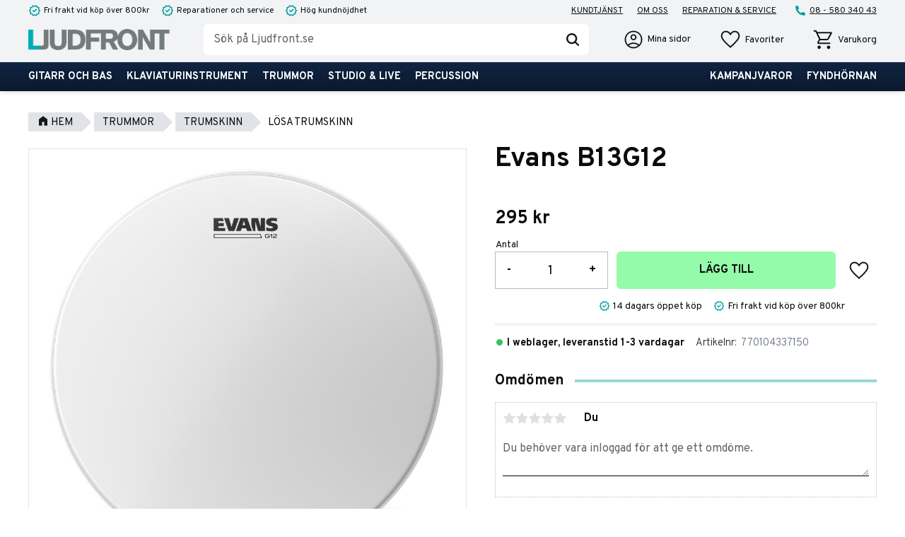

--- FILE ---
content_type: text/html; charset=UTF-8
request_url: https://www.ljudfront.se/product/evans-b13g12
body_size: 17702
content:
<!DOCTYPE html>
<html
     id="product-page"    class="no-js has-quick-shop customer-accounts-enabled has-favorite-cart pricelist-1 incl-vat product-page product-20968 product-page-with-photoswipe category-404 root-category-8 theme-color-scheme-0 theme-background-pattern-0"
    lang="sv"
    dir="ltr"
    data-country="SE"
    data-currency="SEK"
>

    <head>
        <meta charset="UTF-8" />
        <title>Evans B13G12</title>
                    <meta name="description" content="Evans G12 CoatedGenera G12, (tidigare kallat GPLUS förkortat GP) är en spännande serie skinn med något tjockare film på 12 mil, att jämföra med G1-filmen på ..." />
                <meta name="viewport" content="width=device-width, initial-scale=1" />
        
                            <link rel="shortcut icon" href="https://cdn.starwebserver.se/shops/ljudfront/files/kassa-ljudfront.jpg?_=1695993160" />
        
                                    <link rel="canonical" href="https://www.ljudfront.se/product/evans-b13g12" />
        
                        
        
                    <script type="application/ld+json">
                [{"@id":"https:\/\/www.ljudfront.se\/product\/evans-b13g12","@context":"http:\/\/schema.org\/","name":"Evans B13G12","description":"","image":["https:\/\/cdn.starwebserver.se\/shops\/ljudfront\/files\/b13g12.jpg","https:\/\/cdn.starwebserver.se\/shops\/ljudfront\/files\/770104387150.jpg"],"@type":"Product","sku":"770104337150","offers":{"@type":"Offer","price":"295","priceCurrency":"SEK","availability":"http:\/\/schema.org\/InStock","url":"https:\/\/www.ljudfront.se\/product\/evans-b13g12","itemCondition":"http:\/\/schema.org\/NewCondition"},"gtin":"019954984717"}]            </script>
                    <script type="application/ld+json">
                [{"@context":"https:\/\/schema.org","@type":"BreadcrumbList","itemListElement":[{"@type":"ListItem","position":1,"name":"Trummor","item":"https:\/\/www.ljudfront.se\/category\/trummor"},{"@type":"ListItem","position":2,"name":"Trumskinn","item":"https:\/\/www.ljudfront.se\/category\/trumskinn-4"},{"@type":"ListItem","position":3,"name":"L\u00f6sa trumskinn","item":"https:\/\/www.ljudfront.se\/category\/trumskinn"}]}]            </script>
        
                        
                <link rel="stylesheet" href="https://cdn.starwebserver.se/61972/css/shop/shop.combined.min.css" />
                                  <link rel="stylesheet" href="https://cdn.starwebserver.se/61972/css/shop/quick-shop.min.css" />
                                                    <link rel="preconnect" href="https://fonts.googleapis.com">
<link rel="preconnect" href="https://fonts.gstatic.com" crossorigin>
<link href="https://fonts.googleapis.com/css2?family=Overpass:wght@300;400;700&family=Oxygen:wght@300;400;700&display=swap" rel="stylesheet">

<meta name="viewport" content="width=device-width, initial-scale=1, maximum-scale=1">        
                            <link rel="stylesheet" href="https://cdn.starwebserver.se/61972/themes/william/css/theme-plugins.combined.min.css" />
                    <link rel="stylesheet" href="https://cdn.starwebserver.se/61972/themes/william/css/theme.min.css" />
        
                    <link rel="stylesheet" href="https://cdn.starwebserver.se/shops/ljudfront/themes/william/css/shop-custom.min.css?_=1758520856" />
        
                <link href="https://fonts.googleapis.com/icon?family=Material+Icons" rel="stylesheet">

                <script>
            var docElement = document.documentElement;
            docElement.className = docElement.className.replace('no-js', 'js');
            eval(decodeURIComponent(Array.prototype.map.call(atob('dmFyIGQ9J3d3dy5sanVkZnJvbnQuc2UnO3ZhciBlPSd3d3cubGp1ZGZyb250LnNlJztpZih3aW5kb3cubG9jYXRpb24uaG9zdG5hbWUgIT0gZCAmJiB3aW5kb3cubG9jYXRpb24uaG9zdG5hbWUgIT0gZSl7d2luZG93LmxvY2F0aW9uPSdodHRwOi8vJytkO30='), function(c) {
                    return '%' + ('00' + c.charCodeAt(0).toString(16)).slice(-2)
                }).join('')));        </script>

                                            <meta property="og:site_name" content="Ljudfront" />
                                                <meta property="og:type" content="product" />
                                                <meta property="og:locale" content="sv_SE" />
                                                <meta property="og:title" content="Evans B13G12" />
                                                <meta property="og:url" content="https://www.ljudfront.se/product/evans-b13g12" />
                                                <meta property="og:description" content="Evans G12 CoatedGenera G12, (tidigare kallat GPLUS förkortat GP) är en spännande serie skinn med något tjockare film på 12 mil, att jämföra med G1-filmen på ..." />
                                                <meta property="og:image" content="https://cdn.starwebserver.se/shops/ljudfront/files/cache/b13g12_grande.jpg?_=1718379355" />
                            <meta name="sws:no-image-url" content="https://cdn.starwebserver.se/img/no-image.png" />

        
        
        
        <script>
            var ecommerceContainerIdToProducts = {};

                      
                            
                                    window.dataLayer = window.dataLayer || [];
                    dataLayer.push({ecommerce: null});
                    dataLayer.push(
                        {event: 'view_item', ecommerce: {"currency":"SEK","value":295,"items":[{"item_id":"770104337150","item_name":"Evans B13G12","currency":"SEK","price":295,"quantity":1,"item_category":"L\u00f6sa trumskinn"}]}}
                    );
                                            
                                    window.dataLayer = window.dataLayer || [];
                    dataLayer.push({ecommerce: null});
                    dataLayer.push(
                        {event: 'view_item_list', ecommerce: {"item_list_id":"PDPRelatedProducts","item_list_name":"PDP Related products","items":[]}}
                    );
                            
            // use Object.assign to cast empty array to object
            ecommerceContainerIdToProducts = Object.assign({}, {"pdp":{"770104337150":{"item_id":"770104337150","item_name":"Evans B13G12","currency":"SEK","price":295,"quantity":1,"item_category":"L\u00f6sa trumskinn"}},"PDPRelatedProducts":[]});
                </script>

                                    <script>
                    window.dataLayer = window.dataLayer || [];
                    dataLayer.push(
                        {"productId":"770104337150","currency":"SEK","productPrice":"295"}                    );
                </script>
                        <script>(function(w,d,s,l,i){w[l]=w[l]||[];w[l].push({'gtm.start':
                        new Date().getTime(),event:'gtm.js'});var f=d.getElementsByTagName(s)[0],
                    j=d.createElement(s),dl=l!='dataLayer'?'&l='+l:'';j.async=true;j.src=
                    'https://www.googletagmanager.com/gtm.js?id='+i+dl;f.parentNode.insertBefore(j,f);
                })(window,document,'script','dataLayer','GTM-PVXB46WN');
            </script>
        
                    <script defer src="https://helloretailcdn.com/helloretail.js"></script>
            <script defer src="https://cdn.starwebserver.se/61972/js/shop/hello-retail.min.js" crossorigin="anonymous"></script>
            </head>
    <body>
    
                <noscript><iframe src="https://www.googletagmanager.com/ns.html?id=GTM-PVXB46WN"
                              height="0" width="0" style="display:none;visibility:hidden"></iframe>
            </noscript>
        
        
                                <div id="page-container">

    <header id="site-header" class="site-header">
        <div class="wrapper site-header-wrapper">
            <div class="content site-header-content">

                <div class="header-items">
                    <div class="header-item header-item-1 region header-region header-region-1 has-ace-text-block has-menu-block" data-region="headerTop" ><div class="block ace-text-block block-43 class-header-box">
    <ul class="class-list" id="ticker">
    <li class="class-list-item list-item-1">
        <span class="class-icon class-check"></span>
        <p>Fri frakt vid köp över 800kr</p>
    </li>
    <li class="class-list-item list-item-2">
        <span class="class-icon class-check"></span>
        <p>Reparationer och service</p>
    </li>
    <li class="class-list-item list-item-3">
        <span class="class-icon class-check"></span>
        <p>Hög kundnöjdhet</p>
    </li>
</ul>
</div>

<nav class="block menu-block block-32 menu-block-with-flyout-menu custom custom-menu-block" aria-label="Meny">

    
    <ul class="menu menu-level-1" role="menubar">
                                <li class="menu-item menu-item-33 menu-level-1-item "
                            data-id="33"
                            data-level="1"
                            role="none"
                        >
                            <a href="/customer-service"  title="Kundtjänst"
                                class="menu-title menu-title-33 menu-level-1-title "
                                data-level="1"
                                role="menuitem"
                                
                            >Kundtjänst</a>
            
            
                        </li>
                        <li class="menu-item menu-item-34 menu-level-1-item "
                            data-id="34"
                            data-level="1"
                            role="none"
                        >
                            <a href="/page/om-oss"  title="Om oss"
                                class="menu-title menu-title-34 menu-level-1-title "
                                data-level="1"
                                role="menuitem"
                                
                            >Om oss</a>
            
            
                        </li>
                        <li class="menu-item menu-item-37 menu-level-1-item "
                            data-id="37"
                            data-level="1"
                            role="none"
                        >
                            <a href="/page/reparation-service"  title="Reparation &amp; service"
                                class="menu-title menu-title-37 menu-level-1-title "
                                data-level="1"
                                role="menuitem"
                                
                            >Reparation &amp; service</a>
            
            
                        </li>
            </ul>
</nav>

        <script type="text/x-mustache" id="nodesPartialTmpl">
    {{#nodes}}
        {{^hidden}}
            <li class="menu-item menu-item-{{nodeId}} menu-level-{{nodeLevel}}-item {{cssClasses}}{{#dynamicNode}} dynamic-menu-item{{/dynamicNode}}{{#hasChildren}} menu-item-has-children{{/hasChildren}}"
                data-id="{{nodeId}}"
                data-level="{{nodeLevel}}"
                role="none"
            >
                <a href="{{permalink}}" {{#newWindow}}target="_blank" rel="noopener"{{/newWindow}} title="{{value}}"
                    class="menu-title menu-title-{{nodeId}} menu-level-{{nodeLevel}}-title {{cssClasses}}{{#dynamicNode}} dynamic-menu-title{{/dynamicNode}}{{#hasChildren}} menu-title-has-children{{/hasChildren}}"
                    data-level="{{nodeLevel}}"
                    role="menuitem"
                    {{#hasChildren}}aria-haspopup="true" aria-expanded="false"{{/hasChildren}}
                >{{value}}</a>

                {{#hasChildren}}
                    <span class="{{#dynamicNode}}toggle-dynamic-child-menu{{/dynamicNode}}{{^dynamicNode}}toggle-static-child-menu{{/dynamicNode}} toggle-child-menu" role="button" tabindex="0" aria-label="Visa underkategorier" aria-expanded="false" aria-controls="submenu-{{nodeId}}"></span>

                    <ul class="menu menu-level-{{childNodeLevel}}" data-level="{{childNodeLevel}}" role="menu" aria-label="Underkategorier">
                        {{>nodesPartial}}
                    </ul>
                {{/hasChildren}}

            </li>
        {{/hidden}}
    {{/nodes}}
</script>
    <script type="text/x-mustache" id="menuTreeTmpl">
            {{>nodesPartial}}
        </script>
<div class="block ace-text-block block-66 class-header-box class-contact-box">
    <ul class="class-list class-list-contact">
    <li class="class-list-item">
        <a href="tel:08-580 340 43">
            <span class="class-icon class-phone"></span>
            <p>08 - 580 340 43</p>
        </a>
    </li>
</ul>
</div>
</div>
                    <div class="header-item header-item-2">
                        <a href="https://www.ljudfront.se" id="home"><img id="shop-logo" src="https://cdn.starwebserver.se/shops/ljudfront/files/ljudfront-trsp-logo.png?_=1713272014" alt="Ljudfront" width="1976" height="293" /></a>
                        <div class="region header-region header-region-2 has-search-block has-ace-text-block has-cart-block has-text-block" data-region="headerMiddle" ><div class="block search-block block-34">
    <h3>Sök</h3>
    <div class="content">
        <form action="/search" method="get">
            <div class="field-wrap search-type required">
                <label for="search-field-block-34" class="caption"><span>Sök produkter & kategorier</span></label>
                <div class="control">
                    <input type="search" name="q" id="search-field-block-34" class="autocomplete" value="" placeholder="Sök" data-text-header="Produkter" data-text-link="Visa alla" aria-label="Sök produkter &amp; kategorier" />
                </div>
            </div>
            <button type="submit" aria-label="Sök"><span aria-hidden="true">Sök</span></button>
        </form>
    </div>
</div><div class="block ace-text-block block-44 class-mypages">
    <a href="/customer" class="class-login-link">
    <div class="img-box">
        <span class="class-login"></span>
    </div>
</a>
</div>
    <div class="block favorite-cart-block block-35">
        <div class="favorite block open-off-canvas-favorites" role="button" tabindex="0" aria-label="Favoriter">
            <div class="favorite-wrap">
                <span class="favorite-title visually-hidden">Favoriter</span>
                <span class="favorite-item-count quantity">
                    <span class="favorite-items-count-label visually-hidden">Antal favoriter: </span>
                    <span class="number"></span>
                </span>
            </div>
        </div>
                <div class="favorite-cart block open-off-canvas-products">
            <div class="cart-wrap">
                <div class="header favorite-cart-header" href="/checkout" role="button" tabindex="0" aria-label="Kundvagn">
                    <span class="favorite-cart-title visually-hidden">Kundvagn</span>
                    <span class="product-item-count quantity">
                        <span class="cart-items-count-label visually-hidden">Antal produkter: </span>
                        <span class="number"></span>
                    </span>
                    <span class="favorite-cart-icon" aria-hidden="true"></span>
                </div>
            </div>
            <span class="cart-item-total-price quantity hide">
                <span class="number"></span>
            </span>
        </div>
            </div> <!-- /.favorite-cart-block -->
    <div class="block text-block block-67 class-icon-text class-mypages-text one-column-text-block one column-content" >
                <div class="column">
            <p>Mina sidor</p>
        </div>
            </div>
    <div class="block text-block block-68 class-icon-text class-favorite-text one-column-text-block one column-content" >
                <div class="column">
            <p>Favoriter</p>
        </div>
            </div>
    <div class="block text-block block-69 class-icon-text class-cart-text one-column-text-block one column-content" >
                <div class="column">
            <p>Varukorg</p>
        </div>
            </div>
</div>
                    </div>
                    <div class="header-item header-item-3 region header-region header-region-3 has-menu-block" data-region="header" >
<nav class="block menu-block block-45 menu-block-with-flyout-menu class-main-menu custom custom-menu-block" aria-label="Meny">

    
    <ul class="menu menu-level-1" role="menubar">
                                <li class="menu-item menu-item-15 menu-level-1-item "
                            data-id="15"
                            data-level="1"
                            role="none"
                        >
                            <a href="/category/gitarr"  title="Gitarr och bas"
                                class="menu-title menu-title-15 menu-level-1-title "
                                data-level="1"
                                role="menuitem"
                                
                            >Gitarr och bas</a>
            
            
                        </li>
                        <li class="menu-item menu-item-16 menu-level-1-item "
                            data-id="16"
                            data-level="1"
                            role="none"
                        >
                            <a href="/category/klaviatur"  title="Klaviaturinstrument"
                                class="menu-title menu-title-16 menu-level-1-title "
                                data-level="1"
                                role="menuitem"
                                
                            >Klaviaturinstrument</a>
            
            
                        </li>
                        <li class="menu-item menu-item-17 menu-level-1-item "
                            data-id="17"
                            data-level="1"
                            role="none"
                        >
                            <a href="/category/trummor"  title="Trummor"
                                class="menu-title menu-title-17 menu-level-1-title "
                                data-level="1"
                                role="menuitem"
                                
                            >Trummor</a>
            
            
                        </li>
                        <li class="menu-item menu-item-18 menu-level-1-item "
                            data-id="18"
                            data-level="1"
                            role="none"
                        >
                            <a href="/category/studio-pa"  title="Studio &amp; live"
                                class="menu-title menu-title-18 menu-level-1-title "
                                data-level="1"
                                role="menuitem"
                                
                            >Studio &amp; live</a>
            
            
                        </li>
                        <li class="menu-item menu-item-46 menu-level-1-item "
                            data-id="46"
                            data-level="1"
                            role="none"
                        >
                            <a href="/category/percusiion"  title="Percussion"
                                class="menu-title menu-title-46 menu-level-1-title "
                                data-level="1"
                                role="menuitem"
                                
                            >Percussion</a>
            
            
                        </li>
            </ul>
</nav>


<nav class="block menu-block block-65 menu-block-with-flyout-menu class-info-menu custom custom-menu-block" aria-label="Meny">

    
    <ul class="menu menu-level-1" role="menubar">
                                <li class="menu-item menu-item-48 menu-level-1-item "
                            data-id="48"
                            data-level="1"
                            role="none"
                        >
                            <a href="/category/kampanjvaror"  title="Kampanjvaror"
                                class="menu-title menu-title-48 menu-level-1-title "
                                data-level="1"
                                role="menuitem"
                                
                            >Kampanjvaror</a>
            
            
                        </li>
                        <li class="menu-item menu-item-47 menu-level-1-item "
                            data-id="47"
                            data-level="1"
                            role="none"
                        >
                            <a href="/category/fyndhornan"  title="Fyndhörnan"
                                class="menu-title menu-title-47 menu-level-1-title "
                                data-level="1"
                                role="menuitem"
                                
                            >Fyndhörnan</a>
            
            
                        </li>
            </ul>
</nav>

</div>
                </div>

            </div><!-- .content -->
        </div><!-- .wrapper -->
    </header><!-- #site-header -->

    <div id="content" class="site-content">

        <main id="main-content" aria-label="Huvudinnehåll" >

            <article class="region has-product-block has-related-products-legacy-block has-ace-text-block" data-region="0" >
    
    <div aria-live="polite" aria-atomic="true" class="visually-hidden favorite-status-announcer"></div>
    <div id="product-page-main-container" class="block product-block block-16">

        <script type="text/x-mustache" id="categoryBreadcrumbPartialTmpl">
            {{#nodes}}
                {{#isOpen}}
                    {{#openPage}}
                        <a href="{{shopUrl}}" class="breadcrumb"><span>{{name}}</span></a>
                    {{/openPage}}
                    {{^openPage}}
                        <span  class="breadcrumb">{{name}}</span>
                    {{/openPage}}
                    {{>categoryBreadcrumbPartial}}
                {{/isOpen}}
                {{^isOpen}}
                    {{#selected}}
                        {{#openPage}}
                            <a href="{{shopUrl}}" class="breadcrumb current-breadcrumb"><span>{{name}}</span></a>
                        {{/openPage}}
                        {{^openPage}}
                            <span class="breadcrumb">{{name}}</span>
                        {{/openPage}}
                    {{/selected}}
                {{/isOpen}}
            {{/nodes}}
        </script>

        <div class="breadcrumbs">
                                                    <a href="/category/trummor" class="breadcrumb"><span>Trummor</span></a>
                                                                <a href="/category/trumskinn-4" class="breadcrumb"><span>Trumskinn</span></a>
                                                                                    <a href="/category/trumskinn" class="breadcrumb"><span>Lösa trumskinn</span></a>
                                                                                                                                                                                                                                                    </div>

    <script type="text/x-mustache" id="rootCategoriesBreadcrumbTmpl">
            {{#showBreadcrumbs}}
                {{#categories}}
                    {{>categoryBreadcrumbPartial}}
                {{/categories}}
            {{/showBreadcrumbs}}
        </script>

    <header class="product-header">
        <h1 class="product-name">Evans B13G12</h1>
        <div class="short description product-short-description"><p></p></div>
    </header>

    <div class="dynamic-product-info has-volume-pricing">
                    <div class="product-media stock-status-11"
                data-stock-status-title="I weblager, leveranstid 1-3 vardagar"
            >
                <figure>
                    <div class="figure-content">
                            <a class="featured img-wrap product-media-item" href="https://cdn.starwebserver.se/shops/ljudfront/files/cache/b13g12_grande.jpg?_=1718379355" target="_blank" rel="noopener">
                            
                                <img src="https://cdn.starwebserver.se/shops/ljudfront/files/cache/b13g12_large.jpg?_=1718379355" width="1000" height="1000" id="media-0" data-large-size="https://cdn.starwebserver.se/shops/ljudfront/files/cache/b13g12_grande.jpg?_=1718379355" data-large-size-width="1350" data-large-size-height="1350"  alt="Evans B13G12" />
                                
                            </a>

                            <a href="https://cdn.starwebserver.se/shops/ljudfront/files/cache/770104387150_grande.jpg?_=1695989017" class="img-wrap product-media-item" target="_blank" rel="noopener">
                                <img src="https://cdn.starwebserver.se/shops/ljudfront/files/cache/770104387150_large.jpg?_=1695989017" height="550" width="550" id="media-1" data-large-size="https://cdn.starwebserver.se/shops/ljudfront/files/cache/770104387150_grande.jpg?_=1695989017" data-large-size-width="550" data-large-size-height="550" alt="" />
                            </a>
                    </div>
                </figure>


            </div><!-- /.product-media -->


            <aside class="product-offer buyable" role="region" aria-label="Produkterbjudande">

                    <div class="product-price">
                            <span class="price"><span class="amount">295</span><span class="currency"> kr</span></span>
                            <span class="unit">/ <abbr title="Styck">st</abbr></span>
                    </div>


                
                <form class="add-to-cart-form product-list-container" novalidate data-ga-ecommerce-list-id="pdp">
                                                                                    <input type="hidden" name="sku" value="770104337150" />
                    
                    <div class="add-to-cart-wrap has-unit">
                                <div class="field-wrap number-type quantity-field">
                                    <label for="quantity-field" class="caption"><span>Antal</span></label>
                                    <div class="control">
                                        <input name="quantity" type="number" id="quantity-field" value="1" min="1" max="1000000" step="1" class="number" />
                                                                                                                            <label for="quantity-field" class="unit"><abbr title="Styck">st</abbr></label>
                                                                            </div>
                                </div>

                                <button type="submit" class="product-add-to-cart-action"><span>Köp</span></button>
                                                    <div class="toggle-favorite-action" data-sku="770104337150" data-bundle-config="" role="button" tabindex="0">
                                <span class="favorite ">
                                        <span class="favorite-title visually-hidden">Lägg till i favoriter</span>
                                </span>
                            </div>
                                            </div><!-- /.add-to-cart-wrap -->

                    <div class="product-status" hidden aria-hidden="true">
                        <p class="status-message" data-message="Nu finns produkten i &lt;a href=&quot;/checkout&quot;&gt;kundvagnen&lt;/a&gt;."></p>
                        <p class="view-cart">
                            <a class="product-status-checkout-link" href="/checkout">
                                <b>Till kassan</b>
                                <span class="cart-item-count">1</span>
                            </a>
                        </p>
                    </div>


                                                        </form>

                                <dl class="product-details">
                        <dt class="product-stock-status product-stock-status product-stock-status-11">Lagerstatus</dt>
                        <dd class="product-stock-status product-stock-status-11"><span>I weblager, leveranstid 1-3 vardagar</span></dd>
                    <dt class="product-sku">Artikelnr</dt><dd class="product-sku">770104337150</dd>
                                        
                                                                                                            
                    
                                    </dl><!-- /product-details -->


                

                                
                                    <div class="product-rating">
                                                    <a href="#product-reviews" title="Betyg: 0 av 5 stjärnor. Baserat på 0 betyg">
                                                                <span class="count">0</span>
                                <span class="info review-count-0">0 Betyg</span>
                                <span class="add-new">Ge ett omdöme!</span>
                            </a>
                                            </div>
                
                                                            </aside><!-- /.product-offer -->

            
            
                    </div> <!-- /.dynamic-product-info -->

        <script type="text/x-mustache" id="dynamicProductInfoTmpl">
            <div class="product-media{{^hidePrice}}{{#stockStatusId}} stock-status-{{stockStatusId}}{{/stockStatusId}}{{#savePercentOnDiscountedPrice}} save-percent{{/savePercentOnDiscountedPrice}}{{/hidePrice}}{{#hasLabels}} has-product-label{{/hasLabels}}"{{^hidePrice}}{{#savePercentOnDiscountedPrice}}
                data-save-percent-title="Kampanj!"{{/savePercentOnDiscountedPrice}}{{/hidePrice}}
                {{#stockStatusText}}data-stock-status-title="{{stockStatusText}}"{{/stockStatusText}}
            >
                <figure{{#featuredImage.default}} class="no-image"{{/featuredImage.default}}>
                    {{#campaign}}
                        <div
                            class="campaign-label campaign-label-product-page"
                            style="background-color: #{{campaign.label.color}}; color: {{campaign.label.textColor}}">
                            {{campaign.label.text}}
                        </div>
                    {{/campaign}}
                    <div class="figure-content">
                        {{#featuredImage}}
                            {{#largeUrl}}<a class="featured img-wrap product-media-item" href="{{largeUrl}}" target="_blank" rel="noopener">{{/largeUrl}}
                            {{#featuredImage.default}}<div class="img-wrap">{{/featuredImage.default}}
                                <img src="{{url}}" width="{{width}}" height="{{height}}" id="media-0" {{#largeUrl}}data-large-size="{{largeUrl}}" data-large-size-width="{{largeWidth}}" data-large-size-height="{{largeHeight}}"{{/largeUrl}} {{#disableAutoZoom}}data-cloudzoom="disableZoom: true" {{/disableAutoZoom}} alt="{{alt}}" />
                                {{#featuredImage.default}}</div>{{/featuredImage.default}}
                            {{#largeUrl}}</a>{{/largeUrl}}
                        {{/featuredImage}}

                        {{#secondaryImages}}
                            <a href="{{largeUrl}}" class="img-wrap product-media-item" target="_blank" rel="noopener">
                                <img src="{{url}}" height="{{height}}" width="{{width}}" id="media-{{index}}" data-large-size="{{largeUrl}}" data-large-size-width="{{largeWidth}}" data-large-size-height="{{largeHeight}}" alt="{{alt}}" />
                            </a>
                        {{/secondaryImages}}
                    </div>
                </figure>

                {{^hidePrice}}
                    {{#savePercentOnDiscountedPrice}}
                        <div class="save-percent save-percent-info">
                            <span class="label">Spara</span>
                            <span class="percentage"><span class="value">{{savePercentOnDiscountedPrice}}</span> <span class="unit">%</span></span>
                        </div>
                    {{/savePercentOnDiscountedPrice}}
                {{/hidePrice}}

                {{#labels}}
                    <div class="product-label product-label-{{index}} product-label-id-{{labelId}} {{classes}}"  title="{{name}}" ><span>{{name}}</span></div>
                {{/labels}}
            </div><!-- /.product-media -->


            <aside class="product-offer{{#watchableForCustomer}} watchable{{/watchableForCustomer}}{{#buyable}} buyable{{/buyable}}{{^buyable}}{{^watchableForCustomer}} non-watchable-non-buyable{{/watchableForCustomer}}{{/buyable}}" role="region" aria-label="Produkterbjudande">
                {{#campaign}}
                    <div class="campaign-description-container campaign-label-corner-container">
                        <span
                            class="campaign-label-corner"
                            style="border-top-color: #{{campaign.label.color}};"
                        >
                        </span>
                        <span class="campaign-description-text">
                            {{campaign.description}}
                        </span>
                    </div>
                {{/campaign}}

                                {{^hidePrice}}
                    <div class="product-price">
                                                {{^originalPrice}}
                            {{{sellingPriceHtml}}}
                            <span class="unit">/ <abbr title="Styck">st</abbr></span>
                        {{/originalPrice}}
                        {{#originalPrice}}
                            <div class="selling-price" tabindex="0" role="text">
                                <span class="visually-hidden">Nedsatt pris: </span>
                                {{{sellingPriceHtml}}}
                                <span class="unit">/ <abbr title="Styck">st</abbr></span>
                            </div>
                            <div class="original-price" tabindex="0" role="text">
                                <span class="visually-hidden">Ordinarie pris: </span>
                                {{{originalPriceHtml}}}
                                <span class="unit">/ <abbr title="Styck">st</abbr></span>
                            </div>
                        {{/originalPrice}}
                    </div>
                    {{#historyCheapestPrice}}
                        <div class="price-history">
                            <span class="price-history-text">Lägsta pris senaste 30 dagar:</span>
                            <span class="price-history-value">{{{historyCheapestPrice}}}</span>
                        </div>
                    {{/historyCheapestPrice}}

                                        {{#volumePricing}}
                        {{#hasValidVolumePricesForCustomer}}
                            <div class="volume-pricing has-visible-volume-pricing-content">
                                <div class="volume-pricing-header">
                                    <span class="volume-pricing-header-title">{{{headerTitle}}}</span>
                                    <span class="toggle-volume-pricing-content"></span>
                                </div>
                                <div class="volume-pricing-content">
                                    {{#rows}}
                                        <div class="volume-pricing-row">
                                            <span class="volume">
                                                <span class="amount">{{volumeAmount}}</span>
                                                {{#unit}}<span class="unit"><abbr title="{{name}}">{{symbol}}</abbr></span>{{/unit}}
                                            </span>
                                            {{{volumePriceHtml}}}
                                            {{#unit}}<span class="divider">/</span><span class="unit"><abbr title="{{name}}">{{symbol}}</abbr></span>{{/unit}}
                                            {{#percentAmount}}
                                                <span class="percent">
                                                    <span class="amount">{{percentAmount}}</span><span class="unit">%</span>
                                                </span>
                                            {{/percentAmount}}
                                        </div>
                                    {{/rows}}
                                </div>
                            </div>
                        {{/hasValidVolumePricesForCustomer}}
                    {{/volumePricing}}
                {{/hidePrice}}

                
                <form class="add-to-cart-form product-list-container" novalidate data-ga-ecommerce-list-id="pdp">
                                                                                    <input type="hidden" name="sku" value="{{sku}}" />
                                                                        {{#isBundle}}
                            <div class="bundled-products">
                                {{#bundledProducts}}
                                    <div class="bundled-product" data-bundled-product-id="{{bundledProductId}}">
                                        <div class="bundled-product-image">
                                            {{#image}}
                                                {{#largeUrl}}
                                                    <a class="featured img-wrap product-media-item" href="{{largeUrl}}" target="_blank" rel="noopener">
                                                {{/largeUrl}}
                                                {{#default}}
                                                    <div class="img-wrap">
                                                {{/default}}
                                                <img src="{{url}}" width="{{width}}" height="{{height}}" id="media-bundled-{{bundledProductId}}-0" {{#largeUrl}}data-large-size="{{largeUrl}}" data-large-size-width="{{largeWidth}}" data-large-size-height="{{largeHeight}}"{{/largeUrl}} {{#disableAutoZoom}}data-cloudzoom="disableZoom: true" {{/disableAutoZoom}} alt="{{alt}}" />
                                                {{#default}}
                                                    </div>
                                                {{/default}}
                                                {{#largeUrl}}
                                                    </a>
                                                {{/largeUrl}}
                                            {{/image}}
                                        </div><!-- /.bundled-product-image -->
                                        <div class="bundled-product-options">
                                            <p class="bundled-product-title">
                                                {{^isHidden}}<a href="{{url}}">{{/isHidden}}
                                                    {{#hasVariants}}{{name}}{{/hasVariants}}
                                                    {{^hasVariants}}{{nameWithConcatAttributeValues}}{{/hasVariants}}
                                                {{^isHidden}}</a>{{/isHidden}}
                                            </p>
                                            <div class="bundled-product-fields" {{#hasVariants}}data-current-sku="{{sku}}"{{/hasVariants}}>
                                                {{#hasVariants}}
                                                    <input type="hidden" name="bundledProducts[{{bundledProductId}}][productId]" value="{{bundledProductId}}" />
                                                    {{#attributes}}
                                                        <div class="bundled-product-field field-wrap select-type attributes-{{id}} has-field-content">
                                                            <label for="attributes-{{id}}-select" class="caption"><span>{{name}}</span></label>
                                                            <div class="control">
                                                                <select name="bundledProducts[{{bundledProductId}}][attributes][{{id}}]" id="attributes-{{id}}-select" class="bundled-product-attribute-value-select{{#invalidSelection}} invalid-selection{{/invalidSelection}}" data-attribute-id="{{id}}">
                                                                    {{#values}}
                                                                    <option value="{{id}}"{{#selected}} selected{{/selected}}{{^active}} disabled{{/active}}>{{name}}{{^active}} (Ej tillgänglig){{/active}}</option>
                                                                    {{/values}}
                                                                </select>
                                                                {{#showInvalidSelectionMessage}}
                                                                <label class="error" for="attributes-{{id}}-select">Varianten är inte tillgänglig, prova ett annat alternativ.</label>
                                                                {{/showInvalidSelectionMessage}}
                                                            </div>
                                                        </div>
                                                    {{/attributes}}
                                                {{/hasVariants}}
                                                <div class="bundled-product-field">
                                                    <div class="bundled-product-field-fixed-quantity">{{quantity}} {{unitSymbol}}</div>
                                                </div>

                                                                                                    <div class="order-data">
                                                        {{#orderDataFieldTemplateData}}
                                                            <div class="field-wrap text-type">
                                                                <label for="bundled-order-data-{{bundledProductId}}-{{orderDataFieldId}}-field" class="caption">
                                                                <span>
                                                                    {{orderDataFieldName}}
                                                                </span>
                                                                    {{#isRequired}} <abbr class="required-asterisk" title="Obligatorisk">*</abbr>{{/isRequired}}
                                                                </label>
                                                                <div class="control">
                                                                    <input
                                                                            type="text"
                                                                            name="bundledOrderData[{{bundledProductId}}][{{orderDataFieldId}}]"
                                                                            id="bundled-order-data-{{bundledProductId}}-{{orderDataFieldId}}-field"
                                                                            placeholder="{{orderDataFieldName}}"
                                                                            maxlength="255"
                                                                            {{#isRequired}} required{{/isRequired}}
                                                                    />
                                                                </div>
                                                            </div>
                                                        {{/orderDataFieldTemplateData}}
                                                    </div>
                                                                                            </div><!-- /.bundled-product-fields -->
                                        </div><!-- /.bundled-product-options -->
                                    </div><!-- /.bundled-product -->
                                {{/bundledProducts}}
                            </div><!-- /.bundled-products -->
                        {{/isBundle}}
                    
                    <div class="add-to-cart-wrap has-unit">
                        {{^hidePrice}}
                            {{#buyable}}
                                <div class="field-wrap number-type quantity-field">
                                    <label for="quantity-field" class="caption"><span>Antal</span></label>
                                    <div class="control">
                                        <input name="quantity" type="number" id="quantity-field" value="1" min="1" max="1000000" step="1" class="number" />
                                                                                                                            <label for="quantity-field" class="unit"><abbr title="Styck">st</abbr></label>
                                                                            </div>
                                </div>

                                <button type="submit" class="product-add-to-cart-action"{{#invalidVariant}} disabled{{/invalidVariant}}><span>Köp</span></button>
                            {{/buyable}}
                        {{/hidePrice}}
                        {{#hidePrice}}
                            <p><a class="button" href="/customer?redirect=%2Fproduct%2Fevans-b13g12" rel="nofollow"><span>Logga in för priser</span></a></p>
                        {{/hidePrice}}
                                                    <div class="toggle-favorite-action" data-sku="{{sku}}" data-bundle-config="{{bundleWatchConfig}}" role="button" tabindex="0">
                                <span class="favorite {{#isFavorite}}favorite-active{{/isFavorite}}">
                                    {{#isFavorite}}
                                        <span class="favorite-title visually-hidden">Ta bort från favoriter</span>
                                    {{/isFavorite}}
                                    {{^isFavorite}}
                                        <span class="favorite-title visually-hidden">Lägg till i favoriter</span>
                                    {{/isFavorite}}
                                </span>
                            </div>
                                            </div><!-- /.add-to-cart-wrap -->

                    <div class="product-status" hidden aria-hidden="true">
                        <p class="status-message" data-message="Nu finns produkten i &lt;a href=&quot;/checkout&quot;&gt;kundvagnen&lt;/a&gt;."></p>
                        <p class="view-cart">
                            <a class="product-status-checkout-link" href="/checkout">
                                <b>Till kassan</b>
                                <span class="cart-item-count">1</span>
                            </a>
                        </p>
                    </div>

                                        {{#customerCanShop}}
                        {{#watchable}}
                            {{#isWatching}}
                                <button type="button" disabled>Bevakar</button>
                            {{/isWatching}}
                            {{^isWatching}}
                                <button
                                    type="button"
                                    data-variant-id="{{variantId}}"
                                    data-variant-name="{{variantName}}"
                                    data-bundle-watch-config="{{bundleWatchConfig}}"
                                    data-permalink="evans-b13g12"
                                    data-name="Evans B13G12"
                                    data-email=""
                                    data-text-signed-up="Bevakad"
                                    class="in-stock-notify"
                                    >Bevaka</button>
                            {{/isWatching}}
                        {{/watchable}}
                    {{/customerCanShop}}

                                                        </form>

                                <dl class="product-details">
                    {{#stockStatusValue}}
                        <dt class="product-stock-status {{stockStatusCssClass}}">{{stockStatusLabel}}</dt>
                        <dd class="{{stockStatusCssClass}}"><span>{{stockStatusValue}}</span></dd>
                    {{/stockStatusValue}}
                    <dt class="product-sku">Artikelnr</dt><dd class="product-sku">{{sku}}</dd>
                    {{#mpn}}
                        <dt class="product-mpn">Tillv. artikelnr</dt><dd class="product-mpn">{{mpn}}</dd>
                    {{/mpn}}
                                        
                                                                                                            
                    
                                    </dl><!-- /product-details -->

                {{#hasAdditionalStockLocations}}
                <div class="product-stock-locations-wrap">
                    <h4>Lagerställen</h4>
                    <div class="product-stock-locations">
                        {{#additionalStockLocations}}
                        <div class="product-stock-location{{#stockStatusId}} status-id-{{stockStatusId}}{{/stockStatusId}}{{#stockStatusIdCode}} status-id-code-{{stockStatusIdCode}}{{/stockStatusIdCode}}{{#isEcommerceStockLocation}} ecommerce-stock-location{{/isEcommerceStockLocation}}">
                            <span class="product-stock-location-name">{{stockLocationName}}</span>
                            <span class="product-stock-location-status{{#stockStatusId}} product-stock-location-status-{{stockStatusId}}{{/stockStatusId}}">
                                <span class="product-stock-location-status-text">{{stockStatusText}}</span>
                            </span>
                        </div>
                        {{/additionalStockLocations}}
                    </div>
                    {{#includeStockLocationsExpandButton}}
                        <a href="#" class="expand-product-stock-locations-button">
                          <span class="more">Visa alla lagerställen</span>
                          <span class="less">Visa färre lagerställen</span>
                        </a>
                    {{/includeStockLocationsExpandButton}}
                </div>
                {{/hasAdditionalStockLocations}}

                                                    {{#documents}}
                        <h4></h4>
                        <ul class="product-documents">
                            {{#document}}
                                <li class="file-type file-type-{{extension}}">
                                    <a href="{{originalUrl}}" target="_blank" rel="noopener" data-file-type="{{extension}}">
                                        <span class="file-ext">{{extension}}</span>
                                        <span class="file-title">
                                            {{title}}{{^title}}{{name}}{{/title}}
                                        </span>
                                        <span class="file-size">{{formattedSize}}</span>
                                    </a>
                                </li>
                            {{/document}}
                        </ul>
                    {{/documents}}
                

                                
                                    <div class="product-rating">
                                                    <a href="#product-reviews" title="Betyg: 0 av 5 stjärnor. Baserat på 0 betyg">
                                                                <span class="count">0</span>
                                <span class="info review-count-0">0 Betyg</span>
                                <span class="add-new">Ge ett omdöme!</span>
                            </a>
                                            </div>
                
                                                            </aside><!-- /.product-offer -->

            
            
            </script>

       
    <div id="in-stock-notify-wrap" class="hide">
        <div class="in-stock-notify-modal">
            <h3 id="modal-title" role="heading" aria-level="2"></h3>
            <p class="in-stock-notify-info">Lägg till en bevakning så meddelar vi dig så snart varan är i lager igen.</p>
            <p class="in-stock-notify-message hide" aria-live="polite" role="status">
                <b>Produkten är nu bevakad</b><br />
                Vi meddelar dig så snart varan är i lager igen.            </p>
            <div class="field-wrap email-type">
                <label for="in-stock-notify-email-field" class="caption"><span>E-postadress</span></label>
                <div class="control">
                    <input
                            type="email"
                            name="email"
                            value=""
                            id="in-stock-notify-email-field"
                            placeholder="E-postadress"
                    >
                </div>
            </div>
            <button type="button" title="Lägg till bevakning" class="add-to-in-stock-notify-button">Lägg till bevakning</button>
                            <p class="user-info-legal-notice">Dina personuppgifter behandlas i enlighet med vår <a href="/page/policy-och-cookies">integritetspolicy</a>.</p>
                    </div>
    </div>

    <section class="product-overview" role="region">

        <header class="product-overview-header">
            <h2 class="product-name">Evans B13G12</h2>
            <div class="short description product-short-description">
                            </div>
        </header>

        <div class="long description product-long-description">
            <p>Evans G12 Coated<br>Genera G12, (tidigare kallat GPLUS förkortat GP) är en spännande serie skinn med något tjockare film på 12 mil, att jämföra med G1-filmen på 10 mil. Skillnaden gör att G12 blir stabilare med fylligare ljud och spänstigare spelkänsla. Finns Clear och Coated.</p>        </div>

                        
                    <div id="product-reviews">
        <a name="review"></a>
                <h3>Omdömen</h3>
        <h4
            class="product-rating review-count-0"
            title="Betyg: 0 av 5 stjärnor. Baserat på 0 betyg">
            <span class="title">Produktens betyg</span>
                        <span class="info">
                Baserat på 0 betyg.            </span>
        </h4>
                <div class="review-ratings">
            <div class="add-review-comment">
                <input type="hidden" name="currentProductId" value="20968" />
                <form novalidate>
                                    <div class="rating-selector field-wrap radio-type">
                        <div class="caption"><span>Klicka på en stjärna för att sätta ditt betyg</span></div>
                        <div class="control">
                            <span class="option">
                                <input type="radio" name="ratingScore" id="product-rating-1-radio" value="1" data-rating-score-name="Inte alls bra" />
                                <label for="product-rating-1-radio">1 stjärna</label>
                            </span>
                            <span class="option">
                                <input type="radio" name="ratingScore" id="product-rating-2-radio" value="2" data-rating-score-name="Knappt godkänd"  />
                                <label for="product-rating-2-radio">2 stjärnor</label>
                            </span>
                            <span class="option">
                                <input type="radio" name="ratingScore" id="product-rating-3-radio" value="3" data-rating-score-name="Godkänd"  />
                                <label for="product-rating-3-radio">3 stjärnor</label>
                            </span>
                            <span class="option">
                                <input type="radio" name="ratingScore" id="product-rating-4-radio" value="4" data-rating-score-name="Mycket bra"  />
                                <label for="product-rating-4-radio">4 stjärnor</label>
                            </span>
                            <span class="option">
                                <input type="radio" name="ratingScore" id="product-rating-5-radio" value="5" data-rating-score-name="Perfekt"  />
                                <label for="product-rating-5-radio">5 stjärnor</label>
                            </span>
                        </div>
                        <div class="rating-score-name"></div>
                    </div>

                    <div class="review-author">
                            Du                        
                    </div>

                    <div class="field-wrap textarea-type required">
                        <label for="customer-review-field" class="caption"><span>Klicka på en stjärna för att sätta ditt betyg</span></label>
                        <div class="control">
                            <textarea
                                name="comment"
                                id="customer-review-field"
                                placeholder="Du behöver vara inloggad för att ge ett omdöme."
                                required aria-required="true"></textarea>
                        </div>
                    </div>

                    <div class="review-button-actions">
                        
                    </div>
                    <div id="login-status-login" class="hide">Hämtar din Facebook profil.</div>
                    <div id="login-status-failed" class="hide"></div>
                                </form>
            </div>
        </div>
        <ul id="review-list" class="review-ratings">
                                <li class="no-reviews"><p>Bli den första att lämna ett omdöme.</p></li>

                    </ul>

            </div>
    <script type="text/x-mustache" id="reviewsAuthenticated">
                    <div class="rating-selector field-wrap radio-type">
                        <div class="caption"><span>Klicka på en stjärna för att sätta ditt betyg</span></div>
                        <div class="control">
                            <span class="option">
                                <input type="radio" name="ratingScore" id="product-rating-1-radio" value="1" data-rating-score-name="Inte alls bra" />
                                <label for="product-rating-1-radio">1 stjärna</label>
                            </span>
                            <span class="option">
                                <input type="radio" name="ratingScore" id="product-rating-2-radio" value="2" data-rating-score-name="Knappt godkänd"  />
                                <label for="product-rating-2-radio">2 stjärnor</label>
                            </span>
                            <span class="option">
                                <input type="radio" name="ratingScore" id="product-rating-3-radio" value="3" data-rating-score-name="Godkänd"  />
                                <label for="product-rating-3-radio">3 stjärnor</label>
                            </span>
                            <span class="option">
                                <input type="radio" name="ratingScore" id="product-rating-4-radio" value="4" data-rating-score-name="Mycket bra"  />
                                <label for="product-rating-4-radio">4 stjärnor</label>
                            </span>
                            <span class="option">
                                <input type="radio" name="ratingScore" id="product-rating-5-radio" value="5" data-rating-score-name="Perfekt"  />
                                <label for="product-rating-5-radio">5 stjärnor</label>
                            </span>
                        </div>
                        <div class="rating-score-name"></div>
                    </div>

                    <div class="review-author">
                        {{#authenticated}}
                            {{name}}
                        {{/authenticated}}
                        {{^authenticated}}
                            Du                        {{/authenticated}}
                    </div>

                    <div class="field-wrap textarea-type required">
                        <label for="customer-review-field" class="caption"><span>Klicka på en stjärna för att sätta ditt betyg</span></label>
                        <div class="control">
                            <textarea
                                name="comment"
                                id="customer-review-field"
                                placeholder="{{#authenticated}}Skriv en kommentar till ditt betyg{{/authenticated}}{{^authenticated}}Du behöver vara inloggad för att ge ett omdöme.{{/authenticated}}"
                                required aria-required="true"></textarea>
                        </div>
                    </div>

                    <div class="review-button-actions">
                        {{#authenticated}}<button type="submit" data-success-text="Tack! Ditt omdöme är under granskning.">Lämna kommentar</button>{{/authenticated}}
                    </div>
                    <div id="login-status-login" class="hide">Hämtar din Facebook profil.</div>
                    <div id="login-status-failed" class="hide"></div>
                </script>
    <script type="text/x-mustache" id="reviewsTmpl">
                {{^rows}}
                    <li class="no-reviews"><p>Bli den första att lämna ett omdöme.</p></li>
                {{/rows}}

                {{#rows}}
                    <li class="review-rating {{^approved}}not-apporved{{/approved}}">
                        <div class="rating rating-{{ratingScore}}" title="Betyg: {{ratingScore}} av 5 stjärnor.">
                            <span class="rating-value">
                                Betyg: {{ratingScore}} av 5 stjärnor                            </span>
                        </div>
                        <div class="rating-score-name">{{ratingScoreName}}</div>
                        <div class="review">
                            <div class="review-author">
                                <span>{{customerName}}</span>
                                {{^approved}}<span class="pending-review">Under granskning</span>{{/approved}}
                            </div>
                            <div class="review-content">
                                {{comment}}
                            </div>
                        </div>
                    </li>
                {{/rows}}
            </script>

                
    </section><!-- /.details -->
<!-- This view is required by 'relatedProductsLegacy'-block-->
<div class="block ace-text-block block-72 class-usp-box">
    <ul class="usp-list">
    <li class="usp-item">
        <span class="class-icon class-icon-check"></span>
        <p>14 dagars öppet köp</p>
    </li>
    <li class="usp-item">
        <span class="class-icon class-icon-check"></span>
        <p>Fri frakt vid köp över 800kr</p>
    </li>
</ul>
</div>

</article>


        </main><!-- #main-content -->

        
            <div id="content-sidebar" class="content-sidebar sidebar region " role="complementary" data-region="sidebar" >

                

            </div><!-- #content-sidebar -->
        

    </div><!-- #content -->


    
        <footer id="site-footer" class="site-footer region footer-region has-newsletter-block has-text-block has-menu-block has-ace-text-block has-locale-block" data-region="footer" >
            <div class="wrapper site-footer-wrapper">
                <div class="content site-footer-content">

                    
    <div class="block newsletter-block block-37 newsletter-signup-block">
        <h3>Nyhetsbrev</h3>
        <div class="content">
            <div class="field-wrap email-type required">
                <label for="newsletter-email-37-field" class="caption"><span>E-post</span></label>
                <div class="control">
                    <input type="email" name="email" class="newsletter-email-field" id="newsletter-email-37-field" required aria-required="true" placeholder="Skriv in din e-postadress" />
                </div>
            </div>
            <button type="button" class="newsletter-subscribe-button"><span>Prenumerera</span></button>
        </div>
        <p class="user-info-legal-notice">Dina personuppgifter behandlas i enlighet med vår <a href="/page/policy-och-cookies">integritetspolicy</a>.</p>
    </div>
    <div class="block text-block block-39 class-about class-info one-column-text-block one column-content" >
                <div class="column">
            <h2>Ljudfront</h2>
<p><em>Musikaffär - Musikinstrument & ljudprodukter</em></p>
<p>Hos Ljudfront hittar ni ett stort utbud av musikinstrument och ljudprodukter till bra priser och snabba leveranser. Besök gärna vår musikaffär i Jakobsberg Centrum utanför Stockholm, eller handla direkt på nätet i vår webbutik.</p>
        </div>
            </div>
    <div class="block text-block block-70 class-about class-contact one-column-text-block one column-content" >
                <div class="column">
            <h2>Kontakt</h2>
<p><a href="tel:08 - 580 340 43">Telefon: 08 - 580 340 43</a><br><a href="mailto:info@ljudfront.se">E-post: info@ljudfront.se</a>
</p>
<p>Ljudfront AB<br>Drabantvägen 19<br>177 50 JÄRFÄLLA
</p>
<p><a href="/page/om-oss">Hitta till butiken -&gt;</a>
</p>
<h2>Öppettider</h2>
<p>Måndag - Fredag: 12-18<br>Lördag: 11-15<br>Söndag:&nbsp; Stängt
</p>
        </div>
            </div>

<nav class="block menu-block block-46 custom custom-menu-block" aria-label="Meny">

            <h2>Sortiment</h2>
    
    <ul class="menu menu-level-1" role="menubar">
                                <li class="menu-item menu-item-15 menu-level-1-item "
                            data-id="15"
                            data-level="1"
                            role="none"
                        >
                            <a href="/category/gitarr"  title="Gitarr och bas"
                                class="menu-title menu-title-15 menu-level-1-title "
                                data-level="1"
                                role="menuitem"
                                
                            >Gitarr och bas</a>
            
            
                        </li>
                        <li class="menu-item menu-item-16 menu-level-1-item "
                            data-id="16"
                            data-level="1"
                            role="none"
                        >
                            <a href="/category/klaviatur"  title="Klaviaturinstrument"
                                class="menu-title menu-title-16 menu-level-1-title "
                                data-level="1"
                                role="menuitem"
                                
                            >Klaviaturinstrument</a>
            
            
                        </li>
                        <li class="menu-item menu-item-17 menu-level-1-item "
                            data-id="17"
                            data-level="1"
                            role="none"
                        >
                            <a href="/category/trummor"  title="Trummor"
                                class="menu-title menu-title-17 menu-level-1-title "
                                data-level="1"
                                role="menuitem"
                                
                            >Trummor</a>
            
            
                        </li>
                        <li class="menu-item menu-item-18 menu-level-1-item "
                            data-id="18"
                            data-level="1"
                            role="none"
                        >
                            <a href="/category/studio-pa"  title="Studio &amp; live"
                                class="menu-title menu-title-18 menu-level-1-title "
                                data-level="1"
                                role="menuitem"
                                
                            >Studio &amp; live</a>
            
            
                        </li>
                        <li class="menu-item menu-item-46 menu-level-1-item "
                            data-id="46"
                            data-level="1"
                            role="none"
                        >
                            <a href="/category/percusiion"  title="Percussion"
                                class="menu-title menu-title-46 menu-level-1-title "
                                data-level="1"
                                role="menuitem"
                                
                            >Percussion</a>
            
            
                        </li>
            </ul>
</nav>


<nav class="block menu-block block-47 custom custom-menu-block" aria-label="Meny">

            <h2>Kundtjänst</h2>
    
    <ul class="menu menu-level-1" role="menubar">
                                <li class="menu-item menu-item-25 menu-level-1-item "
                            data-id="25"
                            data-level="1"
                            role="none"
                        >
                            <a href="/customer-service"  title="Kundtjänst"
                                class="menu-title menu-title-25 menu-level-1-title "
                                data-level="1"
                                role="menuitem"
                                
                            >Kundtjänst</a>
            
            
                        </li>
                        <li class="menu-item menu-item-26 menu-level-1-item "
                            data-id="26"
                            data-level="1"
                            role="none"
                        >
                            <a href="/page/kopvillkor"  title="Köpvillkor"
                                class="menu-title menu-title-26 menu-level-1-title "
                                data-level="1"
                                role="menuitem"
                                
                            >Köpvillkor</a>
            
            
                        </li>
                        <li class="menu-item menu-item-27 menu-level-1-item "
                            data-id="27"
                            data-level="1"
                            role="none"
                        >
                            <a href="/page/hur-handlar-jag"  title="Hur handlar jag?"
                                class="menu-title menu-title-27 menu-level-1-title "
                                data-level="1"
                                role="menuitem"
                                
                            >Hur handlar jag?</a>
            
            
                        </li>
                        <li class="menu-item menu-item-28 menu-level-1-item "
                            data-id="28"
                            data-level="1"
                            role="none"
                        >
                            <a href="/page/policy-och-cookies"  title="Policy och cookies"
                                class="menu-title menu-title-28 menu-level-1-title "
                                data-level="1"
                                role="menuitem"
                                
                            >Policy och cookies</a>
            
            
                        </li>
                        <li class="menu-item menu-item-29 menu-level-1-item "
                            data-id="29"
                            data-level="1"
                            role="none"
                        >
                            <a href="/page/reklamation-och-retur"  title="Reklamation och retur"
                                class="menu-title menu-title-29 menu-level-1-title "
                                data-level="1"
                                role="menuitem"
                                
                            >Reklamation och retur</a>
            
            
                        </li>
                        <li class="menu-item menu-item-30 menu-level-1-item "
                            data-id="30"
                            data-level="1"
                            role="none"
                        >
                            <a href="/page/om-oss"  title="Om oss"
                                class="menu-title menu-title-30 menu-level-1-title "
                                data-level="1"
                                role="menuitem"
                                
                            >Om oss</a>
            
            
                        </li>
                        <li class="menu-item menu-item-31 menu-level-1-item "
                            data-id="31"
                            data-level="1"
                            role="none"
                        >
                            <a href="/customer"  title="Mina sidor"
                                class="menu-title menu-title-31 menu-level-1-title "
                                data-level="1"
                                role="menuitem"
                                
                            >Mina sidor</a>
            
            
                        </li>
            </ul>
</nav>

<div class="block ace-text-block block-48 class-logo-box">
    <h4>Handla tryggt</h4>
<ul class="class-payment-list">
    <li>
        <img src="https://x.klarnacdn.net/payment-method/assets/badges/generic/klarna.svg" alt="Klarna logo color" srcset="https://x.klarnacdn.net/payment-method/assets/badges/generic/klarna.svg">
    </li>
    <li>
        <img src="https://cdn.starwebserver.se/shops/ljudfront/files/swish_logo_secondary_dark-bg_p3.png?_=1695017657" alt="Swish Logo" srcset="https://cdn.starwebserver.se/shops/ljudfront/files/swish_logo_secondary_dark-bg_p3.png?_=1695017657">
    </li>
    <li>
        <img src="https://cdn.starwebserver.se/shops/ljudfront/files/mc_symbol_opt_73_3x.png?_=1695018499" alt="Mastercard Logo" srcset="https://cdn.starwebserver.se/shops/ljudfront/files/mc_symbol_opt_73_3x.png?_=1695018499">
    </li>
    <li>
        <img src="https://cdn.starwebserver.se/shops/ljudfront/files/visa_brandmark_white_rgb_2021.png?_=1695017690" alt="Visa Logo" srcset="https://cdn.starwebserver.se/shops/ljudfront/files/visa_brandmark_white_rgb_2021.png?_=1695017690">
    </li>
    <li>
        <img src="https://cdn.starwebserver.se/shops/ljudfront/files/dhl_logo_rgb.png?_=1695017717" alt="DHL logo" srcset="https://cdn.starwebserver.se/shops/ljudfront/files/dhl_logo_rgb.png?_=1695017717">
    </li>
</ul>
</div>
<div class="block ace-text-block block-49 class-social-box">
    <h4>Följ oss</h4>
<ul class="class-social-list">
    <li>
        <a href="https://www.facebook.com/ljudfront" target="_blank">
            <img src="https://cdn.starwebserver.se/shops/ljudfront/files/f_logo_rgb-white_100.png?_=1695017933" alt="Facebook link" srcset="https://cdn.starwebserver.se/shops/ljudfront/files/f_logo_rgb-white_100.png?_=1695017933">
        </a>
    </li>
    <li>
        <a href="" target="_blank">
            <img src="https://cdn.starwebserver.se/shops/ljudfront/files/instagram_white.png?_=1695017948" alt="Instagram link" srcset="https://cdn.starwebserver.se/shops/ljudfront/files/instagram_white.png?_=1695017948">
        </a>
    </li>
</ul>
</div>
<button class="select-locale-button block locale-block block-50 class-hide"
        id="locale-selector"
        data-language-mapper="active"
        aria-haspopup="dialog"
        aria-controls="locale-modal"
>
    <span class="select-locale-button-content">
        <span class="icon"></span>
        <span class="country">Sverige</span>
        <span class="language" data-lang-code="sv">Svenska</span>
        <span class="currency">SEK</span>
    </span>
</button>


        <script type="text/x-mustache" id="localeModalTmpl">
    <form action="/index/set-selection" class="select-locale-modal block locale-block block-50 class-hide"
        role="dialog"
        aria-modal="true"
        aria-labelledby="locale-modal-title"
        id="locale-modal">
        <h3 id="locale-modal-title">Ändra inställningar</h3>
        <div class="fieldset">
                            <div class="field-wrap select-type country">
                    <label for="country-field" class="caption"><span>Land</span></label>
                    <div class="control">
                        <select id="country-field" name="country" class="country" data-selected="SE">
                                                            <option value="AF">Afghanistan</option>
                                                            <option value="AL">Albanien</option>
                                                            <option value="DZ">Algeriet</option>
                                                            <option value="VI">Amerikanska Jungfruöarna</option>
                                                            <option value="AS">Amerikanska Samoa</option>
                                                            <option value="AD">Andorra</option>
                                                            <option value="AO">Angola</option>
                                                            <option value="AI">Anguilla</option>
                                                            <option value="AQ">Antarktis</option>
                                                            <option value="AG">Antigua och Barbuda</option>
                                                            <option value="AR">Argentina</option>
                                                            <option value="AM">Armenien</option>
                                                            <option value="AW">Aruba</option>
                                                            <option value="AC">Ascension</option>
                                                            <option value="AU">Australien</option>
                                                            <option value="AZ">Azerbajdzjan</option>
                                                            <option value="BS">Bahamas</option>
                                                            <option value="BH">Bahrain</option>
                                                            <option value="BD">Bangladesh</option>
                                                            <option value="BB">Barbados</option>
                                                            <option value="BE">Belgien</option>
                                                            <option value="BZ">Belize</option>
                                                            <option value="BJ">Benin</option>
                                                            <option value="BM">Bermuda</option>
                                                            <option value="BT">Bhutan</option>
                                                            <option value="BO">Bolivia</option>
                                                            <option value="BA">Bosnien och Hercegovina</option>
                                                            <option value="BW">Botswana</option>
                                                            <option value="BV">Bouvetön</option>
                                                            <option value="BR">Brasilien</option>
                                                            <option value="VG">Brittiska Jungfruöarna</option>
                                                            <option value="IO">Brittiska territoriet i Indiska oceanen</option>
                                                            <option value="BN">Brunei</option>
                                                            <option value="BG">Bulgarien</option>
                                                            <option value="BF">Burkina Faso</option>
                                                            <option value="BI">Burundi</option>
                                                            <option value="KY">Caymanöarna</option>
                                                            <option value="CF">Centralafrikanska republiken</option>
                                                            <option value="EA">Ceuta och Melilla</option>
                                                            <option value="CL">Chile</option>
                                                            <option value="CO">Colombia</option>
                                                            <option value="CK">Cooköarna</option>
                                                            <option value="CR">Costa Rica</option>
                                                            <option value="CW">Curaçao</option>
                                                            <option value="CY">Cypern</option>
                                                            <option value="CI">Côte d’Ivoire</option>
                                                            <option value="DK">Danmark</option>
                                                            <option value="DG">Diego Garcia</option>
                                                            <option value="DJ">Djibouti</option>
                                                            <option value="DM">Dominica</option>
                                                            <option value="DO">Dominikanska republiken</option>
                                                            <option value="EC">Ecuador</option>
                                                            <option value="EG">Egypten</option>
                                                            <option value="GQ">Ekvatorialguinea</option>
                                                            <option value="SV">El Salvador</option>
                                                            <option value="ER">Eritrea</option>
                                                            <option value="EE">Estland</option>
                                                            <option value="ET">Etiopien</option>
                                                            <option value="FK">Falklandsöarna</option>
                                                            <option value="FJ">Fiji</option>
                                                            <option value="PH">Filippinerna</option>
                                                            <option value="FI">Finland</option>
                                                            <option value="FR">Frankrike</option>
                                                            <option value="GF">Franska Guyana</option>
                                                            <option value="PF">Franska Polynesien</option>
                                                            <option value="TF">Franska sydterritorierna</option>
                                                            <option value="FO">Färöarna</option>
                                                            <option value="AE">Förenade Arabemiraten</option>
                                                            <option value="GA">Gabon</option>
                                                            <option value="GM">Gambia</option>
                                                            <option value="GE">Georgien</option>
                                                            <option value="GH">Ghana</option>
                                                            <option value="GI">Gibraltar</option>
                                                            <option value="GR">Grekland</option>
                                                            <option value="GD">Grenada</option>
                                                            <option value="GL">Grönland</option>
                                                            <option value="GP">Guadeloupe</option>
                                                            <option value="GU">Guam</option>
                                                            <option value="GT">Guatemala</option>
                                                            <option value="GG">Guernsey</option>
                                                            <option value="GN">Guinea</option>
                                                            <option value="GW">Guinea-Bissau</option>
                                                            <option value="GY">Guyana</option>
                                                            <option value="HT">Haiti</option>
                                                            <option value="HM">Heardön och McDonaldöarna</option>
                                                            <option value="HN">Honduras</option>
                                                            <option value="HK">Hongkong SAR</option>
                                                            <option value="IN">Indien</option>
                                                            <option value="ID">Indonesien</option>
                                                            <option value="IQ">Irak</option>
                                                            <option value="IR">Iran</option>
                                                            <option value="IE">Irland</option>
                                                            <option value="IS">Island</option>
                                                            <option value="IM">Isle of Man</option>
                                                            <option value="IL">Israel</option>
                                                            <option value="IT">Italien</option>
                                                            <option value="JM">Jamaica</option>
                                                            <option value="JP">Japan</option>
                                                            <option value="YE">Jemen</option>
                                                            <option value="JE">Jersey</option>
                                                            <option value="JO">Jordanien</option>
                                                            <option value="CX">Julön</option>
                                                            <option value="KH">Kambodja</option>
                                                            <option value="CM">Kamerun</option>
                                                            <option value="CA">Kanada</option>
                                                            <option value="IC">Kanarieöarna</option>
                                                            <option value="CV">Kap Verde</option>
                                                            <option value="BQ">Karibiska Nederländerna</option>
                                                            <option value="KZ">Kazakstan</option>
                                                            <option value="KE">Kenya</option>
                                                            <option value="CN">Kina</option>
                                                            <option value="KG">Kirgizistan</option>
                                                            <option value="KI">Kiribati</option>
                                                            <option value="CC">Kokosöarna</option>
                                                            <option value="KM">Komorerna</option>
                                                            <option value="CG">Kongo-Brazzaville</option>
                                                            <option value="CD">Kongo-Kinshasa</option>
                                                            <option value="XK">Kosovo</option>
                                                            <option value="HR">Kroatien</option>
                                                            <option value="CU">Kuba</option>
                                                            <option value="KW">Kuwait</option>
                                                            <option value="LA">Laos</option>
                                                            <option value="LS">Lesotho</option>
                                                            <option value="LV">Lettland</option>
                                                            <option value="LB">Libanon</option>
                                                            <option value="LR">Liberia</option>
                                                            <option value="LY">Libyen</option>
                                                            <option value="LI">Liechtenstein</option>
                                                            <option value="LT">Litauen</option>
                                                            <option value="LU">Luxemburg</option>
                                                            <option value="MO">Macao SAR</option>
                                                            <option value="MG">Madagaskar</option>
                                                            <option value="MW">Malawi</option>
                                                            <option value="MY">Malaysia</option>
                                                            <option value="MV">Maldiverna</option>
                                                            <option value="ML">Mali</option>
                                                            <option value="MT">Malta</option>
                                                            <option value="MA">Marocko</option>
                                                            <option value="MH">Marshallöarna</option>
                                                            <option value="MQ">Martinique</option>
                                                            <option value="MR">Mauretanien</option>
                                                            <option value="MU">Mauritius</option>
                                                            <option value="YT">Mayotte</option>
                                                            <option value="MX">Mexiko</option>
                                                            <option value="FM">Mikronesien</option>
                                                            <option value="MD">Moldavien</option>
                                                            <option value="MC">Monaco</option>
                                                            <option value="MN">Mongoliet</option>
                                                            <option value="ME">Montenegro</option>
                                                            <option value="MS">Montserrat</option>
                                                            <option value="MZ">Moçambique</option>
                                                            <option value="MM">Myanmar (Burma)</option>
                                                            <option value="NA">Namibia</option>
                                                            <option value="NR">Nauru</option>
                                                            <option value="NL">Nederländerna</option>
                                                            <option value="NP">Nepal</option>
                                                            <option value="NI">Nicaragua</option>
                                                            <option value="NE">Niger</option>
                                                            <option value="NG">Nigeria</option>
                                                            <option value="NU">Niue</option>
                                                            <option value="KP">Nordkorea</option>
                                                            <option value="MK">Nordmakedonien</option>
                                                            <option value="MP">Nordmarianerna</option>
                                                            <option value="NF">Norfolkön</option>
                                                            <option value="NO">Norge</option>
                                                            <option value="NC">Nya Kaledonien</option>
                                                            <option value="NZ">Nya Zeeland</option>
                                                            <option value="OM">Oman</option>
                                                            <option value="PK">Pakistan</option>
                                                            <option value="PW">Palau</option>
                                                            <option value="PS">Palestinska territorierna</option>
                                                            <option value="PA">Panama</option>
                                                            <option value="PG">Papua Nya Guinea</option>
                                                            <option value="PY">Paraguay</option>
                                                            <option value="PE">Peru</option>
                                                            <option value="PN">Pitcairnöarna</option>
                                                            <option value="PL">Polen</option>
                                                            <option value="PT">Portugal</option>
                                                            <option value="PR">Puerto Rico</option>
                                                            <option value="QA">Qatar</option>
                                                            <option value="RO">Rumänien</option>
                                                            <option value="RW">Rwanda</option>
                                                            <option value="RU">Ryssland</option>
                                                            <option value="RE">Réunion</option>
                                                            <option value="BL">S:t Barthélemy</option>
                                                            <option value="SH">S:t Helena</option>
                                                            <option value="KN">S:t Kitts och Nevis</option>
                                                            <option value="LC">S:t Lucia</option>
                                                            <option value="PM">S:t Pierre och Miquelon</option>
                                                            <option value="VC">S:t Vincent och Grenadinerna</option>
                                                            <option value="MF">Saint-Martin</option>
                                                            <option value="SB">Salomonöarna</option>
                                                            <option value="WS">Samoa</option>
                                                            <option value="SM">San Marino</option>
                                                            <option value="SA">Saudiarabien</option>
                                                            <option value="CH">Schweiz</option>
                                                            <option value="SN">Senegal</option>
                                                            <option value="RS">Serbien</option>
                                                            <option value="SC">Seychellerna</option>
                                                            <option value="SL">Sierra Leone</option>
                                                            <option value="SG">Singapore</option>
                                                            <option value="SX">Sint Maarten</option>
                                                            <option value="SK">Slovakien</option>
                                                            <option value="SI">Slovenien</option>
                                                            <option value="SO">Somalia</option>
                                                            <option value="ES">Spanien</option>
                                                            <option value="LK">Sri Lanka</option>
                                                            <option value="GB">Storbritannien</option>
                                                            <option value="SD">Sudan</option>
                                                            <option value="SR">Surinam</option>
                                                            <option value="SJ">Svalbard och Jan Mayen</option>
                                                            <option value="SE" data-country-selector="SE">Sverige</option>
                                                            <option value="SZ">Swaziland</option>
                                                            <option value="ZA">Sydafrika</option>
                                                            <option value="GS">Sydgeorgien och Sydsandwichöarna</option>
                                                            <option value="KR">Sydkorea</option>
                                                            <option value="SS">Sydsudan</option>
                                                            <option value="SY">Syrien</option>
                                                            <option value="ST">São Tomé och Príncipe</option>
                                                            <option value="TJ">Tadzjikistan</option>
                                                            <option value="TW">Taiwan</option>
                                                            <option value="TZ">Tanzania</option>
                                                            <option value="TD">Tchad</option>
                                                            <option value="TH">Thailand</option>
                                                            <option value="CZ">Tjeckien</option>
                                                            <option value="TG">Togo</option>
                                                            <option value="TK">Tokelauöarna</option>
                                                            <option value="TO">Tonga</option>
                                                            <option value="TT">Trinidad och Tobago</option>
                                                            <option value="TA">Tristan da Cunha</option>
                                                            <option value="TN">Tunisien</option>
                                                            <option value="TR">Turkiet</option>
                                                            <option value="TM">Turkmenistan</option>
                                                            <option value="TC">Turks- och Caicosöarna</option>
                                                            <option value="TV">Tuvalu</option>
                                                            <option value="DE">Tyskland</option>
                                                            <option value="US">USA</option>
                                                            <option value="UM">USA:s yttre öar</option>
                                                            <option value="UG">Uganda</option>
                                                            <option value="UA">Ukraina</option>
                                                            <option value="HU">Ungern</option>
                                                            <option value="UY">Uruguay</option>
                                                            <option value="UZ">Uzbekistan</option>
                                                            <option value="VU">Vanuatu</option>
                                                            <option value="VA">Vatikanstaten</option>
                                                            <option value="VE">Venezuela</option>
                                                            <option value="VN">Vietnam</option>
                                                            <option value="BY">Vitryssland</option>
                                                            <option value="EH">Västsahara</option>
                                                            <option value="WF">Wallis- och Futunaöarna</option>
                                                            <option value="ZM">Zambia</option>
                                                            <option value="ZW">Zimbabwe</option>
                                                            <option value="AX">Åland</option>
                                                            <option value="AT">Österrike</option>
                                                            <option value="TL">Östtimor</option>
                                                    </select>
                    </div>
                </div>
                        <div class="field-wrap select-type language">
                <label for="language-field" class="caption"><span>Språk</span></label>
                <div class="control">
                    <select id="language-field" name="lang" class="language" data-selected="sv">
                                                    <option value="sv">Svenska</option>
                                            </select>
                </div>
            </div>
            <div class="field-wrap select-type currency"><label for="currency-field" class="caption"><span>Valuta</span></label>
                <div class="control">
                                                                        <select id="currency-field" name="currency" class="currency currency-field hide" data-selected="SEK" disabled>
                                                                    <option value="SEK">SEK</option>
                                                            </select>
                                                                                                            <select id="currency-field-SE" name="currency" class="currency currency-field"data-selected="SEK">
                                                                            <option value="SEK">SEK</option>
                                                                    </select>
                                                                                        </div>
            </div>
            <div class="select-locale-modal-footer">
                <input type="hidden" name="redirectUrl" value="/product/evans-b13g12"/>
                <button type="button" title="Stäng" class="select-locale-modal-close-button">Stäng</button>
                <button type="submit" title="Spara" class="select-locale-modal-update-button">Spara</button>
            </div>
        </div>
    </form>
</script>
    <div class="block text-block block-51 class-copyright one-column-text-block one column-content" >
                <div class="column">
            <p>&copy; 2023 Ljudfront AB</p>
        </div>
            </div>


                    

                </div><!-- .content -->
            </div><!-- .wrapper -->
        </footer><!-- #site-footer -->
    




    
        <div id="mobile-nav" class="region has-menu-block" role="contentinfo" data-region="mobileNav" >
            
<nav class="block menu-block block-73 class-categories-menu custom custom-menu-block" aria-label="Meny">

            <h2>Sortiment</h2>
    
    <ul class="menu menu-level-1" role="menubar">
                                <li class="menu-item menu-item-15 menu-level-1-item "
                            data-id="15"
                            data-level="1"
                            role="none"
                        >
                            <a href="/category/gitarr"  title="Gitarr och bas"
                                class="menu-title menu-title-15 menu-level-1-title "
                                data-level="1"
                                role="menuitem"
                                
                            >Gitarr och bas</a>
            
            
                        </li>
                        <li class="menu-item menu-item-16 menu-level-1-item "
                            data-id="16"
                            data-level="1"
                            role="none"
                        >
                            <a href="/category/klaviatur"  title="Klaviaturinstrument"
                                class="menu-title menu-title-16 menu-level-1-title "
                                data-level="1"
                                role="menuitem"
                                
                            >Klaviaturinstrument</a>
            
            
                        </li>
                        <li class="menu-item menu-item-17 menu-level-1-item "
                            data-id="17"
                            data-level="1"
                            role="none"
                        >
                            <a href="/category/trummor"  title="Trummor"
                                class="menu-title menu-title-17 menu-level-1-title "
                                data-level="1"
                                role="menuitem"
                                
                            >Trummor</a>
            
            
                        </li>
                        <li class="menu-item menu-item-18 menu-level-1-item "
                            data-id="18"
                            data-level="1"
                            role="none"
                        >
                            <a href="/category/studio-pa"  title="Studio &amp; live"
                                class="menu-title menu-title-18 menu-level-1-title "
                                data-level="1"
                                role="menuitem"
                                
                            >Studio &amp; live</a>
            
            
                        </li>
                        <li class="menu-item menu-item-46 menu-level-1-item "
                            data-id="46"
                            data-level="1"
                            role="none"
                        >
                            <a href="/category/percusiion"  title="Percussion"
                                class="menu-title menu-title-46 menu-level-1-title "
                                data-level="1"
                                role="menuitem"
                                
                            >Percussion</a>
            
            
                        </li>
            </ul>
</nav>


<nav class="block menu-block block-75 class-extra-menu custom custom-menu-block" aria-label="Meny">

    
    <ul class="menu menu-level-1" role="menubar">
                                <li class="menu-item menu-item-48 menu-level-1-item "
                            data-id="48"
                            data-level="1"
                            role="none"
                        >
                            <a href="/category/kampanjvaror"  title="Kampanjvaror"
                                class="menu-title menu-title-48 menu-level-1-title "
                                data-level="1"
                                role="menuitem"
                                
                            >Kampanjvaror</a>
            
            
                        </li>
                        <li class="menu-item menu-item-47 menu-level-1-item "
                            data-id="47"
                            data-level="1"
                            role="none"
                        >
                            <a href="/category/fyndhornan"  title="Fyndhörnan"
                                class="menu-title menu-title-47 menu-level-1-title "
                                data-level="1"
                                role="menuitem"
                                
                            >Fyndhörnan</a>
            
            
                        </li>
            </ul>
</nav>


<nav class="block menu-block block-74 class-service-menu custom custom-menu-block" aria-label="Meny">

    
    <ul class="menu menu-level-1" role="menubar">
                                <li class="menu-item menu-item-25 menu-level-1-item "
                            data-id="25"
                            data-level="1"
                            role="none"
                        >
                            <a href="/customer-service"  title="Kundtjänst"
                                class="menu-title menu-title-25 menu-level-1-title "
                                data-level="1"
                                role="menuitem"
                                
                            >Kundtjänst</a>
            
            
                        </li>
                        <li class="menu-item menu-item-26 menu-level-1-item "
                            data-id="26"
                            data-level="1"
                            role="none"
                        >
                            <a href="/page/kopvillkor"  title="Köpvillkor"
                                class="menu-title menu-title-26 menu-level-1-title "
                                data-level="1"
                                role="menuitem"
                                
                            >Köpvillkor</a>
            
            
                        </li>
                        <li class="menu-item menu-item-27 menu-level-1-item "
                            data-id="27"
                            data-level="1"
                            role="none"
                        >
                            <a href="/page/hur-handlar-jag"  title="Hur handlar jag?"
                                class="menu-title menu-title-27 menu-level-1-title "
                                data-level="1"
                                role="menuitem"
                                
                            >Hur handlar jag?</a>
            
            
                        </li>
                        <li class="menu-item menu-item-28 menu-level-1-item "
                            data-id="28"
                            data-level="1"
                            role="none"
                        >
                            <a href="/page/policy-och-cookies"  title="Policy och cookies"
                                class="menu-title menu-title-28 menu-level-1-title "
                                data-level="1"
                                role="menuitem"
                                
                            >Policy och cookies</a>
            
            
                        </li>
                        <li class="menu-item menu-item-29 menu-level-1-item "
                            data-id="29"
                            data-level="1"
                            role="none"
                        >
                            <a href="/page/reklamation-och-retur"  title="Reklamation och retur"
                                class="menu-title menu-title-29 menu-level-1-title "
                                data-level="1"
                                role="menuitem"
                                
                            >Reklamation och retur</a>
            
            
                        </li>
                        <li class="menu-item menu-item-30 menu-level-1-item "
                            data-id="30"
                            data-level="1"
                            role="none"
                        >
                            <a href="/page/om-oss"  title="Om oss"
                                class="menu-title menu-title-30 menu-level-1-title "
                                data-level="1"
                                role="menuitem"
                                
                            >Om oss</a>
            
            
                        </li>
                        <li class="menu-item menu-item-31 menu-level-1-item "
                            data-id="31"
                            data-level="1"
                            role="none"
                        >
                            <a href="/customer"  title="Mina sidor"
                                class="menu-title menu-title-31 menu-level-1-title "
                                data-level="1"
                                role="menuitem"
                                
                            >Mina sidor</a>
            
            
                        </li>
            </ul>
</nav>


        </div>
    

</div><!-- #page-container -->
        

        <div class="browser-warning">
            <div class="browser-warning-content">
                <p><strong>JavaScript seem to be disabled in your browser.</strong></p>
                <p>You must have JavaScript enabled in your browser to utilize the functionality of this website.</p>
            </div>
        </div>


        
                <div id="sw-confirm">
    <div class="sw-confirm-overlay"></div>
    <div class="sw-confirm-content">
        <span class="icon"></span>
        <div class="sw-confirm-message"></div>
        <div class="sw-confirm-buttons">
            <button type="button" class="sw-confirm-no">Avbryt</button>
            <button type="button" class="sw-confirm-yes">Okej</button>
        </div>
    </div>
</div>

        <!-- Discount code -->
        
                                    <script src="https://ajax.googleapis.com/ajax/libs/jquery/1.12.0/jquery.min.js"
             integrity="sha384-XxcvoeNF5V0ZfksTnV+bejnCsJjOOIzN6UVwF85WBsAnU3zeYh5bloN+L4WLgeNE"
             crossorigin="anonymous"></script>
            <script>window.jQuery || document.write('<script src="https://cdn.starwebserver.se/61972/vendors/scripts/jquery-1.12.0.min.js" crossorigin="anonymous"><\/script>')</script>
         
        <!--[if IE]>
            <script src="https://cdn.starwebserver.se/61972/vendors/scripts/jquery.placeholder.min.js" crossorigin="anonymous"></script>
        <![endif]-->

                <script src="https://cdn.starwebserver.se/61972/js/shop/shop.combined.min.js" crossorigin="anonymous"></script>

                
                
        <script>
            var warningPageHasUnsavedChangesText = 'Du har osparade ändringar. Lämnar du sidan innan du sparat kommer dessa ändringar att förloras.',
                errorActionRequestFailedText = 'Anropet misslyckades. Försök igen senare.',
                primaryLangCode = 'sv',
                currentLangCode = 'sv',
                currentLangCodeHasHostnameDefault = Boolean(),
                subdomainHostnameUrl = 'https://ljudfront.starwebserver.se',
                checkoutUrl = '/checkout'
           ;
            sw.localizedThemeTexts = {"openSearchBlockWithFullwidthAriaLabel":"\u00d6ppna s\u00f6kf\u00e4ltet","closeSearchBlockWithFullwidthAriaLabel":"St\u00e4ng s\u00f6kf\u00e4ltet","openSearchBlockWithExpandAriaLabel":"\u00d6ppna s\u00f6kf\u00e4ltet","closeSearchBlockWithExpandAriaLabel":"St\u00e4ng s\u00f6kf\u00e4ltet","openMobileMenuAriaLabel":"\u00d6ppna meny","closeMobileMenuAriaLabel":"St\u00e4ng meny","mobileMenuTitle":"Meny","productAddedToFavoritesMessage":"Produkt tillagd till favoriter","productRemovedFromFavoritesMessage":"Produkt borttagen fr\u00e5n favoriter","productAddedToCartMessage":"%name% har lagts till i varukorgen","galleryLayoutGrid":"Rutn\u00e4tsvy","galleryLayoutList":"Listvy","goToSlideAriaLabel":"G\u00e5 till bild %number%","galleryLayoutChanged":"Visningsvy \u00e4ndrad till %layout%","removeFilter":"Ta bort filter","addToFavorites":"L\u00e4gg till i favoriter","removeFromFavorites":"Ta bort fr\u00e5n favoriter"};
        </script>

        
                    <script src="https://cdn.starwebserver.se/61972/js/shop/products-reviews.min.js" crossorigin="anonymous"></script>
                    <script src="https://cdn.starwebserver.se/61972/themes/william/js/theme-plugins.combined.min.js" crossorigin="anonymous"></script>
                    <script src="https://cdn.starwebserver.se/61972/themes/william/js/theme.min.js" crossorigin="anonymous"></script>
                                            <script src="https://cdn.jsdelivr.net/npm/vue@3.4.5/dist/vue.global.prod.js"></script>
                                                <script src="https://cdn.starwebserver.se/61972/js/shop/quick-shop.min.js" crossorigin="anonymous"></script>
                                                    <script src="https://cdn.starwebserver.se/shops/ljudfront/themes/william/js/shop-custom.min.js?_=1758520856" crossorigin="anonymous"></script>
                
        
        <!-- Favorite/Shopping Cart -->
                    <div id="shopping-favorite-cart"></div>
            <script src="https://cdn.starwebserver.se/61972/js/shop/modules/shopping-favorite-cart.min.js"></script>
        
    </body>
</html>
<!-- 0.152s -->

--- FILE ---
content_type: text/css
request_url: https://cdn.starwebserver.se/shops/ljudfront/themes/william/css/shop-custom.min.css?_=1758520856
body_size: 17426
content:
@charset "UTF-8";.fullscreen{max-width:100%!important;margin-left:auto;margin-right:auto}.max-width-xl{max-width:1400px!important;margin-left:auto;margin-right:auto}.max-width-l{max-width:1200px!important;margin-left:auto;margin-right:auto}.max-width-m{max-width:900px!important;margin-left:auto;margin-right:auto}.max-width-s{max-width:760px!important;margin-left:auto;margin-right:auto}.display-none,.class-hide{display:none!important}.margin-top-l{margin-top:1rem}.margin-top-m{margin-top:.5rem}.margin-top-s{margin-top:.2rem}.margin-bottom-l{margin-bottom:1rem}.margin-bottom-m{margin-bottom:.5rem}.margin-bottom-s{margin-bottom:.2rem}body,button,html,input,select,textarea,.save-percent-info,.slideshow-block .caption,h1,h2,h3,h4,a,p{font-family:"Overpass",Arial,sans-serif;color:#0A0B0D;overflow-wrap:break-word;word-wrap:break-word;-ms-word-break:break-all;word-break:break-word;-ms-hyphens:none;-moz-hyphens:none;-webkit-hyphens:none;hyphens:none;-webkit-font-smoothing:antialiased;text-rendering:optimizeLegibility;-moz-osx-font-smoothing:grayscale;font-feature-settings:"liga";-webkit-font-smoothing:antialiased;text-rendering:optimizeLegibility;-moz-osx-font-smoothing:grayscale;font-feature-settings:"liga"}#tb-container span{color:#fff}#tb-container *{font-family:inherit}h1,h2,h3,h4{font-family:"Overpass",Verdana,sans-serif;font-weight:700;letter-spacing:initial;margin-top:0;word-break:unset;word-wrap:break-word}a,span,li,input{letter-spacing:normal;margin:0}h1{font-size:2.7rem}h2{font-size:1.602rem}h3{font-size:1.266rem}p{font-size:1rem}a,.desktop a{color:#0A0B0D;font-weight:400}a:hover,.desktop a:hover{text-decoration:none}.db-cart-message a,.db-cart-message span a,.db-cart-message p a,.block.text-block a,.block.text-block span a,.block.text-block p a,.product-short-description a,.product-short-description span a,.product-short-description p a,.product-long-description a,.product-long-description span a,.product-long-description p a,.description.category-description a,.description.category-description span a,.description.category-description p a,#category-description-2 a,#category-description-2 span a,#category-description-2 p a{color:#009c9f;font-weight:400;transition:all 0.3s ease;text-decoration:underline}.db-cart-message a:hover,.db-cart-message span a:hover,.db-cart-message p a:hover,.block.text-block a:hover,.block.text-block span a:hover,.block.text-block p a:hover,.product-short-description a:hover,.product-short-description span a:hover,.product-short-description p a:hover,.product-long-description a:hover,.product-long-description span a:hover,.product-long-description p a:hover,.description.category-description a:hover,.description.category-description span a:hover,.description.category-description p a:hover,#category-description-2 a:hover,#category-description-2 span a:hover,#category-description-2 p a:hover{color:#005153}@media screen and (prefers-reduced-motion:reduce){*{animation-duration:0.001ms!important;animation-iteration-count:1!important;transition-duration:0.001ms!important}}.desktop .button{background-color:#94FBAB;color:#0A0B0D;padding:12px 1rem;border:2px solid #94FBAB;border-radius:6px;font-family:"Overpass",Arial,sans-serif;font-size:1rem;font-weight:700;text-transform:uppercase;-webkit-transition:all 0.2s ease-in-out;transition:all 0.2s ease-in-out;line-height:1.2}.desktop .button:hover{background-color:#63f984;color:#0A0B0D;border-color:#63f984}.site-header .button{background-color:#94FBAB;color:#0A0B0D;padding:12px 1rem;border:2px solid #94FBAB;border-radius:6px;font-family:"Overpass",Arial,sans-serif;font-size:1rem;font-weight:700;text-transform:uppercase;-webkit-transition:all 0.2s ease-in-out;transition:all 0.2s ease-in-out;line-height:1.2}.site-header .button:hover{background-color:#63f984;color:#0A0B0D;border-color:#63f984}.site-footer .button,.site-footer .newsletter-subscribe-button{background-color:#94FBAB;color:#0A0B0D;padding:12px 1rem;border:2px solid #94FBAB;border-radius:6px;font-family:"Overpass",Arial,sans-serif;font-size:1rem;font-weight:700;text-transform:uppercase;-webkit-transition:all 0.2s ease-in-out;transition:all 0.2s ease-in-out;line-height:1.2}.site-footer .button:hover,.site-footer .newsletter-subscribe-button:hover{background-color:#63f984;color:#0A0B0D;border-color:#63f984}.locale-block .select-locale-modal-update-button{background-color:#94FBAB;color:#0A0B0D;padding:12px 1rem;border:2px solid #94FBAB;border-radius:6px;font-family:"Overpass",Arial,sans-serif;font-size:1rem;font-weight:700;text-transform:uppercase;-webkit-transition:all 0.2s ease-in-out;transition:all 0.2s ease-in-out;line-height:1.2}.locale-block .select-locale-modal-update-button:hover{background-color:#63f984;color:#0A0B0D;border-color:#63f984}.locale-block .select-locale-modal-close-button:hover{background-color:#94FBAB}#start-page .button,#start-page .gallery-item .button,.gallery-item .button{background-color:#94FBAB;color:#0A0B0D;padding:12px 1rem;border:2px solid #94FBAB;border-radius:6px;font-family:"Overpass",Arial,sans-serif;font-size:1rem;font-weight:700;text-transform:uppercase;-webkit-transition:all 0.2s ease-in-out;transition:all 0.2s ease-in-out;line-height:1.2}#start-page .button:hover,#start-page .gallery-item .button:hover,.gallery-item .button:hover{background-color:#63f984;color:#0A0B0D;border-color:#63f984}#product-page #content aside.product-offer button,#product-page #content aside.product-offer .product-add-to-cart-action{background-color:#94FBAB;color:#0A0B0D;padding:12px 1rem;border:2px solid #94FBAB;border-radius:6px;font-family:"Overpass",Arial,sans-serif;font-size:1rem;font-weight:700;text-transform:uppercase;-webkit-transition:all 0.2s ease-in-out;transition:all 0.2s ease-in-out;line-height:1.2}#product-page #content aside.product-offer button:hover,#product-page #content aside.product-offer .product-add-to-cart-action:hover{background-color:#63f984;color:#0A0B0D;border-color:#63f984}#product-page #content .product-status-checkout-link{background-color:#94FBAB;color:#0A0B0D;padding:12px 1rem;border:2px solid #94FBAB;border-radius:6px;font-family:"Overpass",Arial,sans-serif;font-size:1rem;font-weight:700;text-transform:uppercase;-webkit-transition:all 0.2s ease-in-out;transition:all 0.2s ease-in-out;line-height:1.2}#product-page #content .product-status-checkout-link:hover{background-color:#63f984;color:#0A0B0D;border-color:#63f984}#product-page #content .review-ratings .button{background-color:#94FBAB;color:#0A0B0D;padding:12px 1rem;border:2px solid #94FBAB;border-radius:6px;font-family:"Overpass",Arial,sans-serif;font-size:1rem;font-weight:700;text-transform:uppercase;-webkit-transition:all 0.2s ease-in-out;transition:all 0.2s ease-in-out;line-height:1.2}#product-page #content .review-ratings .button:hover{background-color:#63f984;color:#0A0B0D;border-color:#63f984}.shopping-favorite-cart .cart-footer .checkout-link{background-color:#94FBAB;color:#0A0B0D;padding:12px 1rem;border:2px solid #94FBAB;border-radius:6px;font-family:"Overpass",Arial,sans-serif;font-size:1rem;font-weight:700;text-transform:uppercase;-webkit-transition:all 0.2s ease-in-out;transition:all 0.2s ease-in-out;line-height:1.2}.shopping-favorite-cart .cart-footer .checkout-link:hover{background-color:#63f984;color:#0A0B0D;border-color:#63f984}#customer-info-page #content .customer-account-check-action,#customer-info-page #content [type=submit]{background-color:#94FBAB;color:#0A0B0D;padding:12px 1rem;border:2px solid #94FBAB;border-radius:6px;font-family:"Overpass",Arial,sans-serif;font-size:1rem;font-weight:700;text-transform:uppercase;-webkit-transition:all 0.2s ease-in-out;transition:all 0.2s ease-in-out;line-height:1.2}#customer-info-page #content .customer-account-check-action:hover,#customer-info-page #content [type=submit]:hover{background-color:#63f984;color:#0A0B0D;border-color:#63f984}#support-page #content #supportMail{background-color:#94FBAB;color:#0A0B0D;padding:12px 1rem;border:2px solid #94FBAB;border-radius:6px;font-family:"Overpass",Arial,sans-serif;font-size:1rem;font-weight:700;text-transform:uppercase;-webkit-transition:all 0.2s ease-in-out;transition:all 0.2s ease-in-out;line-height:1.2}#support-page #content #supportMail:hover{background-color:#63f984;color:#0A0B0D;border-color:#63f984}#complaint-return-page #content #complaintMail{background-color:#94FBAB;color:#0A0B0D;padding:12px 1rem;border:2px solid #94FBAB;border-radius:6px;font-family:"Overpass",Arial,sans-serif;font-size:1rem;font-weight:700;text-transform:uppercase;-webkit-transition:all 0.2s ease-in-out;transition:all 0.2s ease-in-out;line-height:1.2}#complaint-return-page #content #complaintMail:hover{background-color:#63f984;color:#0A0B0D;border-color:#63f984}.button,button.product-add-to-cart-action,li.quick-shop-active .quick-shop-container .add-to-cart-form .product-add-to-cart-action,.desktop .button,.cart-content-close,.checkout-link,.desktop .product-status-checkout-link,.product-status-checkout-link{background-color:#94FBAB;color:#0A0B0D;padding:12px 1rem;border:2px solid #94FBAB;border-radius:6px;font-family:"Overpass",Arial,sans-serif;font-size:1rem;font-weight:700;text-transform:uppercase;-webkit-transition:all 0.2s ease-in-out;transition:all 0.2s ease-in-out;line-height:1.2}.button:hover,button.product-add-to-cart-action:hover,li.quick-shop-active .quick-shop-container .add-to-cart-form .product-add-to-cart-action:hover,.desktop .button:hover,.cart-content-close:hover,.checkout-link:hover,.desktop .product-status-checkout-link:hover,.product-status-checkout-link:hover{background-color:#63f984;color:#0A0B0D;border-color:#63f984}#checkout-page #content button[type=submit],#checkout-page #content .customer-account-check-action,#checkout-page #content .submit-type button{background-color:#94FBAB;color:#0A0B0D;padding:12px 1rem;border:2px solid #94FBAB;border-radius:6px;font-family:"Overpass",Arial,sans-serif;font-size:1rem;font-weight:700;text-transform:uppercase;-webkit-transition:all 0.2s ease-in-out;transition:all 0.2s ease-in-out;line-height:1.2}#checkout-page #content button[type=submit]:hover,#checkout-page #content .customer-account-check-action:hover,#checkout-page #content .submit-type button:hover{background-color:#63f984;color:#0A0B0D;border-color:#63f984}.pagination li a,.pagination li span{background-color:#94FBAB;color:#0A0B0D;padding:12px 1rem;border:2px solid #94FBAB;border-radius:6px;font-family:"Overpass",Arial,sans-serif;font-size:1rem;font-weight:700;text-transform:uppercase;-webkit-transition:all 0.2s ease-in-out;transition:all 0.2s ease-in-out;line-height:1.2;padding:0;box-shadow:none}.pagination li a:hover,.pagination li span:hover{background-color:#63f984;color:#0A0B0D;border-color:#63f984}.pagination li a:hover,.pagination li span:hover{box-shadow:none}.pagination li.disabled span:hover{background:transparent}.add-to-cart,.gallery-item .add-to-cart,.gallery-item .info,.favorite-list .add-to-cart,#product-page #content aside.product-offer .product-add-to-cart-action,.product-add-to-cart-action{background-color:#94FBAB;border-color:#94FBAB}.add-to-cart:hover,.gallery-item .add-to-cart:hover,.gallery-item .info:hover,.favorite-list .add-to-cart:hover,#product-page #content aside.product-offer .product-add-to-cart-action:hover,.product-add-to-cart-action:hover{background:#63f984;border-color:#63f984}.slideshow-as-list,.slideshow-block{opacity:1}ul,ol{padding-left:0;list-style-position:inside}.faq-block li,.text-block li,li{padding:0}.faq-block li::before,.text-block li::before,li::before{content:none}.quick-search-results .price{white-space:nowrap}.quick-search-results .search-link a{text-decoration:underline}.quick-search-results .search-link a:hover{color:#005153}.flickity-enabled{margin:0}.flickity-viewport{width:100%;margin-left:auto;margin-right:auto;margin-bottom:30px}.touch .flickity-prev-next-button,.flickity-button{display:block;background:#fff;box-shadow:none;color:#0A0B0D;border-radius:100%;border:1px solid #0A0B0D;opacity:.8}.touch .flickity-prev-next-button:hover,.flickity-button:hover{background:#00b5b9;opacity:1}.touch .flickity-prev-next-button:disabled,.flickity-button:disabled{opacity:0}.touch .flickity-prev-next-button.previous,.flickity-button.previous{left:0}.touch .flickity-prev-next-button.next,.flickity-button.next{right:0}.flickity-page-dots{bottom:0}.flickity-page-dots .dot{background:transparent;border:1px solid #0A0B0D}.class-swipe .details{flex:0}.class-swipe .description{flex:0 1 50px}.has-visible-shopping-cart body,.has-visible-shopping-favorite-cart body{overflow:hidden}#main-content{max-width:100%}#page-container{background:#fff;overflow-x:hidden;max-width:100vw}#start-page #content,#start-page.has-slideshow-media #content,#content{max-width:1600px;margin-left:auto;margin-right:auto;margin-top:112px;padding-right:10px;padding-left:10px;padding-bottom:40px}@media only screen and (min-width:360px){#start-page #content,#start-page.has-slideshow-media #content,#content{padding-right:1rem;padding-left:1rem}}@media only screen and (min-width:576px){#start-page #content,#start-page.has-slideshow-media #content,#content{margin-top:112px;padding-right:40px;padding-left:40px}}@media only screen and (min-width:768px){#start-page #content,#start-page.has-slideshow-media #content,#content{margin-top:88px}}@media only screen and (min-width:992px){#start-page #content,#start-page.has-slideshow-media #content,#content{margin-top:88px}}@media only screen and (min-width:1200px){#start-page #content,#start-page.has-slideshow-media #content,#content{margin-top:129px}}.mobile #mobile-menu,#mobile-menu{display:block;z-index:1;left:0;top:auto;bottom:0}@media only screen and (min-width:768px){.mobile #mobile-menu,#mobile-menu{bottom:12px}}@media only screen and (min-width:1200px){.mobile #mobile-menu,#mobile-menu{display:none}}.mobile #mobile-menu span,.mobile #mobile-menu span:before,.mobile #mobile-menu span:after,#mobile-menu span,#mobile-menu span:before,#mobile-menu span:after{background-color:#0A0B0D;height:2px;width:inherit}.has-visible-off-canvas-nav #mobile-menu span,.mobile.has-visible-off-canvas-nav #mobile-menu span{background-color:transparent}.mobile-menu-with-left-push.has-visible-off-canvas-nav #page-container{-webkit-transform:none;transform:none}.off-canvas-nav{width:100vw;height:calc(100% - 112px);top:auto;bottom:0;padding:1rem;background-color:#fff}@media only screen and (min-width:576px){.off-canvas-nav{height:calc(100% - 112px)}}@media only screen and (min-width:768px){.off-canvas-nav{height:calc(100% - 88px)}}@media only screen and (min-width:992px){.off-canvas-nav{height:calc(100% - 88px)}}.off-canvas-nav h2{color:#102542;border-bottom:2px solid;display:inline-block;line-height:1.1}.off-canvas-nav .menu-level-1{margin-top:12px}.off-canvas-nav .menu-level-2{margin-top:12px}.off-canvas-nav .menu-level-2 .toggle-child-menu{line-height:38px}.off-canvas-nav .menu-level-3{margin-bottom:1rem}.off-canvas-nav .menu-title{font-weight:700;font-family:"Overpass",Verdana,sans-serif;text-transform:uppercase}.off-canvas-nav .menu-level-1-title{padding:10px 0 8px;font-size:1.1rem}.off-canvas-nav .menu-level-2-title{font-size:1.1rem}.off-canvas-nav .menu-level-3-title{font-size:1rem;padding:12px 8px 12px 30px}.off-canvas-nav .toggle-child-menu{line-height:60px;height:auto;display:flex;align-items:center;justify-content:center}.off-canvas-nav .class-extra-menu::before{content:"";height:4px;width:80px;background-color:#009c9f;display:inline-block}.off-canvas-nav .class-service-menu{margin-top:2rem}.off-canvas-nav .class-service-menu .menu-title{text-transform:none;color:#636d80;font-size:1rem}#site-header{position:fixed;z-index:100;width:100%;background:#f2f3f5;box-shadow:0 0 8px rgba(10,11,13,.2)}#site-header .site-header-wrapper{max-width:1600px;margin:auto;background-color:transparent;padding-left:10px;padding-right:10px}@media only screen and (min-width:360px){#site-header .site-header-wrapper{padding-left:1rem;padding-right:1rem}}@media only screen and (min-width:576px){#site-header .site-header-wrapper{padding-left:40px;padding-right:40px}}#site-header .site-header-wrapper .header-items{text-transform:none}#site-header .header-item-1{padding:6px 0 0;position:relative;justify-content:space-between}#site-header .header-item-1 .class-header-box{width:auto}#site-header .header-item-1 .class-header-box .class-list{display:grid;justify-content:center;list-style:none;margin:0;line-height:1;padding:0}@media only screen and (min-width:768px){#site-header .header-item-1 .class-header-box .class-list{display:flex}}#site-header .header-item-1 .class-header-box .class-list-contact .class-list-item{opacity:1}#site-header .header-item-1 .class-header-box .class-list-contact .class-list-item a{display:flex;align-items:center}#site-header .header-item-1 .class-header-box .class-list-contact .class-list-item a:hover p{color:#009c9f}#site-header .header-item-1 .class-header-box .class-list-contact .class-list-item a p{margin:0;text-decoration:underline}#site-header .header-item-1 .class-header-box .class-list-contact .class-list-item .class-phone{background-image:url("data:image/svg+xml,%3Csvg xmlns='http://www.w3.org/2000/svg' viewBox='0 0 24 24'%3E%3Cpath fill='%23009c9f' d='M21 16.42v3.536a1 1 0 0 1-.93.998c-.437.03-.794.046-1.07.046-8.837 0-16-7.163-16-16 0-.276.015-.633.046-1.07A1 1 0 0 1 4.044 3H7.58a.5.5 0 0 1 .498.45c.023.23.044.413.064.552A13.901 13.901 0 0 0 9.35 8.003c.095.2.033.439-.147.567l-2.158 1.542a13.047 13.047 0 0 0 6.844 6.844l1.54-2.154a.462.462 0 0 1 .573-.149 13.897 13.897 0 0 0 4 1.205c.139.02.322.041.55.064a.5.5 0 0 1 .449.498Z'/%3E%3C/svg%3E")}#site-header .header-item-1 .class-header-box .class-list-item{grid-row:1;grid-column:1;margin:auto;display:flex;align-items:center;white-space:nowrap;opacity:0;font-size:.75rem}@media only screen and (min-width:768px){#site-header .header-item-1 .class-header-box .class-list-item{opacity:1;margin-right:1rem}#site-header .header-item-1 .class-header-box .class-list-item:last-of-type{margin-right:0}}#site-header .header-item-1 .class-header-box .class-list-item.list-item-1{animation:ticker 18s infinite}@media only screen and (min-width:768px){#site-header .header-item-1 .class-header-box .class-list-item.list-item-1{animation:none}}#site-header .header-item-1 .class-header-box .class-list-item.list-item-2{animation:ticker 18s infinite 6s}@media only screen and (min-width:768px){#site-header .header-item-1 .class-header-box .class-list-item.list-item-2{animation:none}}#site-header .header-item-1 .class-header-box .class-list-item.list-item-3{animation:ticker 18s infinite 12s}@media only screen and (min-width:768px){#site-header .header-item-1 .class-header-box .class-list-item.list-item-3{animation:none}}#site-header .header-item-1 .class-header-box .class-list-item .class-icon{background-size:contain;background-repeat:no-repeat;background-position:center;content:"";display:block;height:18px;width:18px;margin-right:4px}#site-header .header-item-1 .class-header-box .class-list-item .class-icon.class-check{background-image:url("data:image/svg+xml,%3Csvg xmlns='http://www.w3.org/2000/svg' viewBox='0 -960 960 960'%3E%3Cpath fill='%23009c9f' d='m344-60-76-128-144-32 14-148-98-112 98-112-14-148 144-32 76-128 136 58 136-58 76 128 144 32-14 148 98 112-98 112 14 148-144 32-76 128-136-58-136 58Zm34-102 102-44 104 44 56-96 110-26-10-112 74-84-74-86 10-112-110-24-58-96-102 44-104-44-56 96-110 24 10 112-74 86 74 84-10 114 110 24 58 96Zm102-318Zm-42 142 226-226-56-58-170 170-86-84-56 56 142 142Z'/%3E%3C/svg%3E")}#site-header .header-item-1 .class-header-box .class-list-item a:hover p{text-decoration:underline}#site-header .header-item-1 .class-header-box .class-list-item p{margin:0;font-size:inherit}@keyframes ticker{0%{opacity:0}10%{opacity:1}30%{opacity:1}35%{opacity:0}100%{opacity:0}}#site-header .header-item-1 .menu-block{display:none;margin-left:auto}@media only screen and (min-width:992px){#site-header .header-item-1 .menu-block{display:block}}#site-header .header-item-1 .menu-block .menu-title{padding-top:0;padding-bottom:0;font-size:.75rem;font-weight:400;line-height:1;text-decoration:underline}#site-header .header-item-1 .menu-block .menu-title:hover{color:#009c9f}#site-header .header-item-2{align-items:center;padding:4px 0;position:relative}@media only screen and (min-width:768px){#site-header .header-item-2{padding:10px 0}}@media only screen and (min-width:1200px){#site-header .header-item-2{justify-content:space-between}}#site-header .header-item-2 #home{width:120px;margin-left:50px;transition:transform 0.3s ease}@media only screen and (min-width:360px){#site-header .header-item-2 #home{width:150px}}@media only screen and (min-width:768px){#site-header .header-item-2 #home{width:200px}}@media only screen and (min-width:1200px){#site-header .header-item-2 #home{margin-left:0}#site-header .header-item-2 #home:hover{transform:scale(1.1)}}@media only screen and (min-width:1400px){#site-header .header-item-2 #home{top:-24px}}#site-header .header-item-2 .search-block{background-color:#f2f3f5;box-shadow:0 2px 2px rgba(10,11,13,.1);margin-left:0;position:absolute;top:100%;left:-10px;right:-10px;padding:2px 10px 10px}@media only screen and (min-width:360px){#site-header .header-item-2 .search-block{left:-1rem;right:-1rem;padding-left:1rem;padding-right:1rem}}@media only screen and (min-width:576px){#site-header .header-item-2 .search-block{left:-40px;right:-40px;padding-left:40px;padding-right:40px}}@media only screen and (min-width:768px){#site-header .header-item-2 .search-block{box-shadow:none;padding:0 3rem;margin:auto;position:static;border:none;flex:1;max-width:900px}}#site-header .header-item-2 .search-block .content{padding-left:10px;background-color:#fff;border-radius:6px}@media only screen and (min-width:360px){#site-header .header-item-2 .search-block .content{padding-left:1rem}}@media only screen and (min-width:576px){#site-header .header-item-2 .search-block .content{padding-left:30px}}@media only screen and (min-width:768px){#site-header .header-item-2 .search-block .content{padding:0}}#site-header .header-item-2 .search-block .field-wrap{flex:1}#site-header .header-item-2 .search-block input{padding:8px 0;line-height:1;background:transparent;color:#0A0B0D;font-size:1rem}@media only screen and (min-width:768px){#site-header .header-item-2 .search-block input{padding:12px 14px}}#site-header .header-item-2 .search-block button{width:auto;padding:4px 14px;background:transparent;color:#0A0B0D}#site-header .header-item-2 .search-block button:after{background-size:contain;background-repeat:no-repeat;background-position:center;content:"";display:block;height:18px;width:18px;background-image:url("data:image/svg+xml,%3Csvg xmlns='http://www.w3.org/2000/svg' viewBox='0 0 336.12 336.01'%3E%3Cpath fill='%23151818' d='M142.74 0C97.03.02 54.09 21.92 27.25 58.91.39 95.89-7.13 143.5 7 186.96c14.14 43.46 48.22 77.54 91.69 91.66 43.47 14.12 91.07 6.57 128.05-20.29l71.12 71.12c5.66 5.66 13.91 7.87 21.65 5.8 7.73-2.07 13.77-8.11 15.85-15.85 2.07-7.73-.14-15.99-5.8-21.65l-71.12-71.12c20.77-28.55 30.22-63.79 26.52-98.9-3.7-35.11-20.29-67.61-46.56-91.2C212.13 12.94 178.04-.08 142.74 0Zm0 240.8c-25.99 0-50.92-10.32-69.3-28.7s-28.7-43.3-28.7-69.3 10.32-50.92 28.7-69.3 43.3-28.7 69.3-28.7 50.92 10.32 69.3 28.7 28.7 43.3 28.7 69.3c-.03 25.98-10.36 50.89-28.74 69.26-18.37 18.38-43.28 28.71-69.26 28.74Z'/%3E%3C/svg%3E")}#site-header .header-item-2 .class-icon-text{display:none;margin-left:4px}@media only screen and (min-width:1200px){#site-header .header-item-2 .class-icon-text{display:block}}#site-header .header-item-2 .class-icon-text p{text-transform:none;font-size:.85rem;color:#0A0B0D;margin:0}#site-header .header-item-2 .class-mypages{align-items:center;line-height:100%;height:auto;margin-left:0;padding:0 4px;position:relative}@media only screen and (min-width:1200px){#site-header .header-item-2 .class-mypages{padding:0 20px 0 0}}#site-header .header-item-2 .class-mypages .class-login-link{display:flex;align-items:center}#site-header .header-item-2 .class-mypages .class-login-link:hover p{color:#009c9f}#site-header .header-item-2 .class-mypages .class-login-link:hover .class-login{background-image:url("data:image/svg+xml,%3Csvg xmlns='http://www.w3.org/2000/svg' width='48' height='48' viewBox='0 96 960 960'%3E%3Cpath fill='%23009c9f' d='M222 801q63-44 125-67.5T480 710q71 0 133.5 23.5T739 801q44-54 62.5-109T820 576q0-145-97.5-242.5T480 236q-145 0-242.5 97.5T140 576q0 61 19 116t63 109Zm257.814-195Q422 606 382.5 566.314q-39.5-39.686-39.5-97.5t39.686-97.314q39.686-39.5 97.5-39.5t97.314 39.686q39.5 39.686 39.5 97.5T577.314 566.5q-39.686 39.5-97.5 39.5Zm.654 370Q398 976 325 944.5q-73-31.5-127.5-86t-86-127.266Q80 658.468 80 575.734T111.5 420.5q31.5-72.5 86-127t127.266-86q72.766-31.5 155.5-31.5T635.5 207.5q72.5 31.5 127 86t86 127.032q31.5 72.532 31.5 155T848.5 731q-31.5 73-86 127.5t-127.032 86q-72.532 31.5-155 31.5ZM480 916q55 0 107.5-16T691 844q-51-36-104-55t-107-19q-54 0-107 19t-104 55q51 40 103.5 56T480 916Zm0-370q34 0 55.5-21.5T557 469q0-34-21.5-55.5T480 392q-34 0-55.5 21.5T403 469q0 34 21.5 55.5T480 546Zm0-77Zm0 374Z'/%3E%3C/svg%3E")}#site-header .header-item-2 .class-mypages .class-login-link .class-login{background-size:contain;background-repeat:no-repeat;background-position:center;content:"";display:block;height:30px;width:30px;background-image:url("data:image/svg+xml,%3Csvg xmlns='http://www.w3.org/2000/svg' width='48' height='48' viewBox='0 96 960 960'%3E%3Cpath fill='%23151818' d='M222 801q63-44 125-67.5T480 710q71 0 133.5 23.5T739 801q44-54 62.5-109T820 576q0-145-97.5-242.5T480 236q-145 0-242.5 97.5T140 576q0 61 19 116t63 109Zm257.814-195Q422 606 382.5 566.314q-39.5-39.686-39.5-97.5t39.686-97.314q39.686-39.5 97.5-39.5t97.314 39.686q39.5 39.686 39.5 97.5T577.314 566.5q-39.686 39.5-97.5 39.5Zm.654 370Q398 976 325 944.5q-73-31.5-127.5-86t-86-127.266Q80 658.468 80 575.734T111.5 420.5q31.5-72.5 86-127t127.266-86q72.766-31.5 155.5-31.5T635.5 207.5q72.5 31.5 127 86t86 127.032q31.5 72.532 31.5 155T848.5 731q-31.5 73-86 127.5t-127.032 86q-72.532 31.5-155 31.5ZM480 916q55 0 107.5-16T691 844q-51-36-104-55t-107-19q-54 0-107 19t-104 55q51 40 103.5 56T480 916Zm0-370q34 0 55.5-21.5T557 469q0-34-21.5-55.5T480 392q-34 0-55.5 21.5T403 469q0 34 21.5 55.5T480 546Zm0-77Zm0 374Z'/%3E%3C/svg%3E")}#site-header .header-item-2 .favorite-cart-block{margin-left:0}#site-header .header-item-2 .favorite-cart-block .favorite{align-items:center;transition:all 0.3s ease-out;padding:0 4px}@media only screen and (min-width:1200px){#site-header .header-item-2 .favorite-cart-block .favorite{padding:0 20px}}#site-header .header-item-2 .favorite-cart-block .favorite:hover p{color:#009c9f}#site-header .header-item-2 .favorite-cart-block .favorite:hover:before{background-image:url("data:image/svg+xml,%3Csvg xmlns='http://www.w3.org/2000/svg' width='48' height='48' viewBox='0 96 960 960'%3E%3Cpath fill='%23009c9f' d='m480 935-41-37q-105.768-97.121-174.884-167.561Q195 660 154 604.5T96.5 504Q80 459 80 413q0-90.155 60.5-150.577Q201 202 290 202q57 0 105.5 27t84.5 78q42-54 89-79.5T670 202q89 0 149.5 60.423Q880 322.845 880 413q0 46-16.5 91T806 604.5Q765 660 695.884 730.439 626.768 800.879 521 898l-41 37Zm0-79q101.236-92.995 166.618-159.498Q712 630 750.5 580t54-89.135q15.5-39.136 15.5-77.72Q820 347 778 304.5T670.225 262q-51.524 0-95.375 31.5Q531 325 504 382h-49q-26-56-69.85-88-43.851-32-95.375-32Q224 262 182 304.5t-42 108.816Q140 452 155.5 491.5t54 90Q248 632 314 698t166 158Zm0-297Z'/%3E%3C/svg%3E")}#site-header .header-item-2 .favorite-cart-block .favorite-cart{margin-left:0;transition:all 0.3s ease-out;padding:0 0 0 4px}@media only screen and (min-width:1200px){#site-header .header-item-2 .favorite-cart-block .favorite-cart{padding:0 0 0 20px}}#site-header .header-item-2 .favorite-cart-block .favorite-cart:hover p{color:#009c9f}#site-header .header-item-2 .favorite-cart-block .favorite-cart:hover .favorite-cart-icon:before{background-image:url("data:image/svg+xml,%3Csvg xmlns='http://www.w3.org/2000/svg' width='48' height='48' viewBox='0 96 960 960'%3E%3Cpath fill='%23009c9f' d='M286.788 975Q257 975 236 953.788q-21-21.213-21-51Q215 873 236.212 852q21.213-21 51-21Q317 831 338 852.212q21 21.213 21 51Q359 933 337.788 954q-21.213 21-51 21Zm400 0Q657 975 636 953.788q-21-21.213-21-51Q615 873 636.212 852q21.213-21 51-21Q717 831 738 852.212q21 21.213 21 51Q759 933 737.788 954q-21.213 21-51 21ZM235 315l110 228h288l125-228H235Zm-30-60h589.074q22.964 0 34.945 21Q841 297 829 318L694 561q-11 19-28.559 30.5Q647.881 603 627 603H324l-56 104h491v60H277q-42 0-60.5-28t.5-63l64-118-152-322H51v-60h117l37 79Zm140 288h288-288Z'/%3E%3C/svg%3E")}#site-header .header-item-2 .favorite-cart-block .favorite-cart .favorite-cart-icon{align-items:center}#site-header .header-item-3{background-color:#102542;background:linear-gradient(0deg,#0b192d 0%,#102542 100%);position:relative;padding:0;display:none;justify-content:space-between}@media only screen and (min-width:1200px){#site-header .header-item-3{display:flex}}#site-header .header-item-3:before{content:"";display:block;height:100%;top:0;left:-100%;right:-100%;position:absolute;width:auto;z-index:-1;opacity:1;background-color:inherit;background:inherit}#site-header .header-item-3 .menu-block .menu-title{color:#fff}#site-header .header-item-3 .menu-block .menu-level-1-item:hover .menu-level-1-title{background-color:#b2e0e2;color:#102542}#site-header .menu-block{display:block}#site-header .menu-title{color:#0A0B0D;font-family:"Overpass",Verdana,sans-serif;font-weight:700}#site-header .class-main-menu{margin-left:-10px}#site-header .class-info-menu{margin-left:0;margin-right:-10px}#site-header .menu-level-2{background-color:#f2f3f5}#site-header .menu-block-with-mega-dropdown-menu .menu-level-1{flex-wrap:wrap}#site-header .menu-block-with-mega-dropdown-menu .menu-level-2{background-color:#f2f3f5;max-height:calc(100vh - 129px);overflow-y:auto;left:0;right:0;max-width:1600px;display:grid;grid-template-columns:repeat(5,minmax(auto,1fr));grid-gap:1.5rem}#site-header .menu-block-with-mega-dropdown-menu .menu-level-2-item{width:100%;padding:0}#site-header .menu-block-with-mega-dropdown-menu .menu-level-1-title{line-height:1;padding:12px 16px 10px}.favorite-cart-block .favorite:before,.cart-block .favorite:before,.toggle-favorite-action .favorite:before,.shopping-favorite-cart .favorite:before{background-size:contain;background-repeat:no-repeat;background-position:center;content:"";display:block;height:32px;width:32px;background-image:url("data:image/svg+xml,%3Csvg xmlns='http://www.w3.org/2000/svg' width='48' height='48' viewBox='0 96 960 960'%3E%3Cpath fill='%23151818' d='m480 935-41-37q-105.768-97.121-174.884-167.561Q195 660 154 604.5T96.5 504Q80 459 80 413q0-90.155 60.5-150.577Q201 202 290 202q57 0 105.5 27t84.5 78q42-54 89-79.5T670 202q89 0 149.5 60.423Q880 322.845 880 413q0 46-16.5 91T806 604.5Q765 660 695.884 730.439 626.768 800.879 521 898l-41 37Zm0-79q101.236-92.995 166.618-159.498Q712 630 750.5 580t54-89.135q15.5-39.136 15.5-77.72Q820 347 778 304.5T670.225 262q-51.524 0-95.375 31.5Q531 325 504 382h-49q-26-56-69.85-88-43.851-32-95.375-32Q224 262 182 304.5t-42 108.816Q140 452 155.5 491.5t54 90Q248 632 314 698t166 158Zm0-297Z'/%3E%3C/svg%3E")}.favorite-cart-block .favorite-cart .favorite-cart-icon:before,.favorite-cart-block .favorite-cart .cart-icon:before,.favorite-cart-block .favorite-cart .add-to-cart:before,.favorite-cart-block .cart-wrap .favorite-cart-icon:before,.favorite-cart-block .cart-wrap .cart-icon:before,.favorite-cart-block .cart-wrap .add-to-cart:before,.favorite-cart-block .favorite-list .favorite-cart-icon:before,.favorite-cart-block .favorite-list .cart-icon:before,.favorite-cart-block .favorite-list .add-to-cart:before,.cart-block .favorite-cart .favorite-cart-icon:before,.cart-block .favorite-cart .cart-icon:before,.cart-block .favorite-cart .add-to-cart:before,.cart-block .cart-wrap .favorite-cart-icon:before,.cart-block .cart-wrap .cart-icon:before,.cart-block .cart-wrap .add-to-cart:before,.cart-block .favorite-list .favorite-cart-icon:before,.cart-block .favorite-list .cart-icon:before,.cart-block .favorite-list .add-to-cart:before,.toggle-favorite-action .favorite-cart .favorite-cart-icon:before,.toggle-favorite-action .favorite-cart .cart-icon:before,.toggle-favorite-action .favorite-cart .add-to-cart:before,.toggle-favorite-action .cart-wrap .favorite-cart-icon:before,.toggle-favorite-action .cart-wrap .cart-icon:before,.toggle-favorite-action .cart-wrap .add-to-cart:before,.toggle-favorite-action .favorite-list .favorite-cart-icon:before,.toggle-favorite-action .favorite-list .cart-icon:before,.toggle-favorite-action .favorite-list .add-to-cart:before,.shopping-favorite-cart .favorite-cart .favorite-cart-icon:before,.shopping-favorite-cart .favorite-cart .cart-icon:before,.shopping-favorite-cart .favorite-cart .add-to-cart:before,.shopping-favorite-cart .cart-wrap .favorite-cart-icon:before,.shopping-favorite-cart .cart-wrap .cart-icon:before,.shopping-favorite-cart .cart-wrap .add-to-cart:before,.shopping-favorite-cart .favorite-list .favorite-cart-icon:before,.shopping-favorite-cart .favorite-list .cart-icon:before,.shopping-favorite-cart .favorite-list .add-to-cart:before{background-size:contain;background-repeat:no-repeat;background-position:center;content:"";display:block;height:32px;width:32px;background-image:url("data:image/svg+xml,%3Csvg xmlns='http://www.w3.org/2000/svg' width='48' height='48' viewBox='0 96 960 960'%3E%3Cpath fill='%23151818' d='M286.788 975Q257 975 236 953.788q-21-21.213-21-51Q215 873 236.212 852q21.213-21 51-21Q317 831 338 852.212q21 21.213 21 51Q359 933 337.788 954q-21.213 21-51 21Zm400 0Q657 975 636 953.788q-21-21.213-21-51Q615 873 636.212 852q21.213-21 51-21Q717 831 738 852.212q21 21.213 21 51Q759 933 737.788 954q-21.213 21-51 21ZM235 315l110 228h288l125-228H235Zm-30-60h589.074q22.964 0 34.945 21Q841 297 829 318L694 561q-11 19-28.559 30.5Q647.881 603 627 603H324l-56 104h491v60H277q-42 0-60.5-28t.5-63l64-118-152-322H51v-60h117l37 79Zm140 288h288-288Z'/%3E%3C/svg%3E")}.favorite-cart-block .favorite-wrap,.cart-block .favorite-wrap,.toggle-favorite-action .favorite-wrap,.shopping-favorite-cart .favorite-wrap{position:absolute;top:0;left:0}@media only screen and (min-width:1200px){.favorite-cart-block .favorite-wrap,.cart-block .favorite-wrap,.toggle-favorite-action .favorite-wrap,.shopping-favorite-cart .favorite-wrap{left:14px}}.favorite-cart-block .favorite-wrap .favorite-item-count,.cart-block .favorite-wrap .favorite-item-count,.toggle-favorite-action .favorite-wrap .favorite-item-count,.shopping-favorite-cart .favorite-wrap .favorite-item-count{margin:0}.favorite-cart-block .favorite-wrap .number,.cart-block .favorite-wrap .number,.toggle-favorite-action .favorite-wrap .number,.shopping-favorite-cart .favorite-wrap .number{background-color:#F87060;color:#0A0B0D;line-height:20px;font-size:.75rem;font-weight:700;width:auto;min-width:18px;border-radius:999px;padding:0 2px}.favorite-cart-block .product-item-count,.cart-block .product-item-count,.toggle-favorite-action .product-item-count,.shopping-favorite-cart .product-item-count{position:absolute;top:0;left:0;margin:0}@media only screen and (min-width:1200px){.favorite-cart-block .product-item-count,.cart-block .product-item-count,.toggle-favorite-action .product-item-count,.shopping-favorite-cart .product-item-count{left:14px}}.favorite-cart-block .product-item-count .number,.cart-block .product-item-count .number,.toggle-favorite-action .product-item-count .number,.shopping-favorite-cart .product-item-count .number{background-color:#b2e0e2;color:#0A0B0D;line-height:20px;font-size:.75rem;font-weight:700;width:auto;min-width:18px;border-radius:999px;padding:0 2px}.toggle-favorite-action .favorite-active:before{background-image:url("data:image/svg+xml,%3Csvg xmlns='http://www.w3.org/2000/svg' width='48' height='48' viewBox='0 96 960 960'%3E%3Cpath fill='%23151818' d='m480 935-41-37q-106-97-175-167.5t-110-126Q113 549 96.5 504T80 413q0-90 60.5-150.5T290 202q57 0 105.5 27t84.5 78q42-54 89-79.5T670 202q89 0 149.5 60.5T880 413q0 46-16.5 91T806 604.5q-41 55.5-110 126T521 898l-41 37Z'/%3E%3C/svg%3E")}#shopping-favorite-cart .cart-content-close{width:auto;height:auto;border:none}#shopping-favorite-cart .cart-content-close:after{content:"close";font-family:"Material icons"}#shopping-favorite-cart .shopping-favorite-cart-header .selected-header{font-family:"Overpass",Verdana,sans-serif}#shopping-favorite-cart .shopping-favorite-cart-header .favorite-item-count{margin:0}#shopping-favorite-cart .shopping-favorite-cart-header .favorite-wrap{top:18px;left:-7px}#shopping-favorite-cart .shopping-favorite-cart-header .favorite-wrap .number{white-space:nowrap}#shopping-favorite-cart .shopping-favorite-cart-header .product-item-count{top:18px;left:-7px;margin:0}#shopping-favorite-cart .shopping-favorite-cart-header .product-item-count .number{white-space:nowrap}#shopping-favorite-cart .favorite-list .favorite-item .info-link{background-color:#94FBAB;color:#0A0B0D;border:none}#shopping-favorite-cart .favorite-list .favorite-item .info-link:hover{background-color:#63f984;color:#0A0B0D}#shopping-favorite-cart .favorite-list .favorite-item .add-to-cart{border:none}#shopping-favorite-cart .favorite-list .favorite-item .add-to-cart:before{margin:auto}#shopping-favorite-cart .cart-footer .cart-summary{font-family:"Overpass",Verdana,sans-serif}#shopping-favorite-cart .cart-footer .cart-summary .price{font-family:"Overpass",Arial,sans-serif}#start-page #content .category-list-block,#start-page #content .product-list-block,#start-page #content .text-block:not(.class-two-img),#start-page #content .slideshow-block:not(.class-fullwidth-img,.class-three-img),#start-page.has-slideshow-media #content .category-list-block,#start-page.has-slideshow-media #content .product-list-block,#start-page.has-slideshow-media #content .text-block:not(.class-two-img),#start-page.has-slideshow-media #content .slideshow-block:not(.class-fullwidth-img,.class-three-img){max-width:1600px;margin-left:auto;margin-right:auto;padding:10px 0}@media only screen and (min-width:360px){#start-page #content .category-list-block,#start-page #content .product-list-block,#start-page #content .text-block:not(.class-two-img),#start-page #content .slideshow-block:not(.class-fullwidth-img,.class-three-img),#start-page.has-slideshow-media #content .category-list-block,#start-page.has-slideshow-media #content .product-list-block,#start-page.has-slideshow-media #content .text-block:not(.class-two-img),#start-page.has-slideshow-media #content .slideshow-block:not(.class-fullwidth-img,.class-three-img){padding:1rem 0}}@media only screen and (min-width:576px){#start-page #content .category-list-block,#start-page #content .product-list-block,#start-page #content .text-block:not(.class-two-img),#start-page #content .slideshow-block:not(.class-fullwidth-img,.class-three-img),#start-page.has-slideshow-media #content .category-list-block,#start-page.has-slideshow-media #content .product-list-block,#start-page.has-slideshow-media #content .text-block:not(.class-two-img),#start-page.has-slideshow-media #content .slideshow-block:not(.class-fullwidth-img,.class-three-img){padding:30px 0}}.slideshow-media .slide{border-radius:12px;overflow:hidden}.slideshow-media .figure{line-height:0}.slideshow-media .figure a{line-height:0}@media only screen and (min-width:1200px){.slideshow-media .figure a:hover p:after{transform:translateX(10px)}}.slideshow-media .figure .caption{position:static;background-color:#f3f7fc;margin:0;display:flex;flex-direction:column;justify-content:flex-start;padding:1.5rem 1rem 1rem;text-align:left}.slideshow-media .figure .caption.caption-empty{display:none}.slideshow-media .figure .caption h3{font-size:1rem;font-weight:700;color:#102542;line-height:1;text-transform:none;hyphens:none;-webkit-hyphens:none}@media only screen and (min-width:768px){.slideshow-media .figure .caption h3{font-size:1.602rem}}.slideshow-media .figure .caption p{font-size:1rem;font-weight:400;color:#102542;margin-top:8px;display:flex;flex-direction:column}@media only screen and (min-width:768px){.slideshow-media .figure .caption p{font-size:1.1rem;flex:1}}.slideshow-media .figure .caption p:after{background-size:contain;background-repeat:no-repeat;background-position:center;content:"";display:block;height:28px;width:28px;background-image:url("data:image/svg+xml,%3Csvg xmlns='http://www.w3.org/2000/svg' viewBox='0 -960 960 960'%3E%3Cpath fill='%23102542' d='m560-240-56-58 142-142H160v-80h486L504-662l56-58 240 240-240 240Z'/%3E%3C/svg%3E");margin-top:6px;transition:transform 0.3s ease}@media only screen and (min-width:768px){.slideshow-media .figure .caption p:after{margin:auto auto 0}}.slideshow-media:not(.class-slideshow-grid-slideshow) img{width:100%;height:100%;object-fit:cover}.class-slideshow-grid{margin-bottom:2rem}@media only screen and (min-width:992px){.class-slideshow-grid{display:flex;gap:.5rem}}.class-slideshow-grid .class-slideshow-grid-slideshow{padding:0!important;margin-bottom:.5rem;width:100%;min-height:200px}@media only screen and (min-width:992px){.class-slideshow-grid .class-slideshow-grid-slideshow{height:unset;margin-bottom:0;width:59.6%;flex:auto}}.class-slideshow-grid .class-slideshow-grid-slideshow .slide img{min-height:200px;object-fit:cover}@media only screen and (min-width:992px){.class-slideshow-grid .class-slideshow-grid-slideshow .slide img{height:auto;object-fit:unset}}.class-slideshow-grid .class-slideshow-grid-two-img{padding:0!important;display:flex}@media only screen and (min-width:992px){.class-slideshow-grid .class-slideshow-grid-two-img{flex:1;flex-direction:column;margin-bottom:0}}.class-slideshow-grid .class-slideshow-grid-two-img .slide{width:calc(50% - 0.25rem)}@media only screen and (min-width:992px){.class-slideshow-grid .class-slideshow-grid-two-img .slide{width:100%}}.class-slideshow-grid .class-slideshow-grid-two-img .slide:last-of-type{margin-left:.5rem}@media only screen and (min-width:992px){.class-slideshow-grid .class-slideshow-grid-two-img .slide:last-of-type{margin-left:0;margin-top:.5rem}}.class-slideshow-grid .class-slideshow-grid-two-img .slide .figure,.class-slideshow-grid .class-slideshow-grid-two-img .slide .figure a{height:100%}.class-slideshow-grid .class-slideshow-grid-two-img .slide .figure .caption h3,.class-slideshow-grid .class-slideshow-grid-two-img .slide .figure a .caption h3{font-size:1.1rem}@media only screen and (min-width:576px){.class-slideshow-grid .class-slideshow-grid-two-img .slide .figure .caption h3,.class-slideshow-grid .class-slideshow-grid-two-img .slide .figure a .caption h3{font-size:1.602rem}}@media only screen and (min-width:992px){.class-slideshow-grid .class-slideshow-grid-two-img .slide .figure .caption h3,.class-slideshow-grid .class-slideshow-grid-two-img .slide .figure a .caption h3{font-size:1.1rem}}@media only screen and (min-width:1200px){.class-slideshow-grid .class-slideshow-grid-two-img .slide .figure .caption h3,.class-slideshow-grid .class-slideshow-grid-two-img .slide .figure a .caption h3{font-size:1.602rem}}.class-slideshow-grid .slide .figure .caption{color:#fff;height:auto;position:absolute;top:50%;bottom:0;right:0;left:0;padding:1rem;align-items:center;text-align:center;top:0;justify-content:center;background:none}@media only screen and (min-width:768px){.class-slideshow-grid .slide .figure .caption{padding:1rem}}.class-slideshow-grid .slide .figure .caption h3{color:inherit;font-size:1.602rem}@media only screen and (min-width:768px){.class-slideshow-grid .slide .figure .caption h3{font-size:2.7rem}}.class-slideshow-grid .slide .figure .caption p{flex:none;color:inherit;align-items:center;font-size:1.1rem;font-weight:700}@media only screen and (min-width:768px){.class-slideshow-grid .slide .figure .caption p{font-size:1.266rem}}.class-slideshow-grid .slide .figure .caption p:after{background-image:url("data:image/svg+xml,%3Csvg xmlns='http://www.w3.org/2000/svg' viewBox='0 -960 960 960'%3E%3Cpath fill='%23FFFFFF' d='m560-240-56-58 142-142H160v-80h486L504-662l56-58 240 240-240 240Z'/%3E%3C/svg%3E");width:40px;height:40px}.class-slideshow-grid .flickity-viewport{margin:0}.class-slideshow-grid .flickity-button{display:none;top:53%}@media only screen and (min-width:1200px){.class-slideshow-grid .flickity-button{display:block}}.class-slideshow-grid .flickity-button.previous{left:10px}.class-slideshow-grid .flickity-button.next{right:10px}.class-slideshow-grid .flickity-page-dots{display:none}.class-usp-startpage{padding-top:30px;padding-bottom:30px}.class-usp-startpage .column{background-color:#f3f7fc;display:flex;overflow-x:auto;padding:30px 10px;margin-left:-10px;margin-right:-10px}@media only screen and (min-width:360px){.class-usp-startpage .column{padding:30px 1rem;margin-left:-1rem;margin-right:-1rem}}@media only screen and (min-width:576px){.class-usp-startpage .column{padding:30px;margin-left:-40px;margin-right:-40px}}@media only screen and (min-width:992px){.class-usp-startpage .column{margin:0;border-radius:12px}}@media only screen and (min-width:1400px){.class-usp-startpage .column{justify-content:space-between;flex-wrap:wrap}}.class-usp-startpage .column p{font-family:"Overpass",Verdana,sans-serif;font-weight:700;font-size:1.1rem;display:flex;align-items:center;margin-right:3rem;line-height:1;white-space:nowrap}.class-usp-startpage .column p:last-of-type{margin-right:0}.class-usp-startpage .column p:before{background-size:contain;background-repeat:no-repeat;background-position:center;content:"";display:block;height:36px;width:36px;background-image:url("data:image/svg+xml,%3Csvg xmlns='http://www.w3.org/2000/svg' viewBox='0 -960 960 960'%3E%3Cpath fill='%23F87060' d='m344-60-76-128-144-32 14-148-98-112 98-112-14-148 144-32 76-128 136 58 136-58 76 128 144 32-14 148 98 112-98 112 14 148-144 32-76 128-136-58-136 58Zm34-102 102-44 104 44 56-96 110-26-10-112 74-84-74-86 10-112-110-24-58-96-102 44-104-44-56 96-110 24 10 112-74 86 74 84-10 114 110 24 58 96Zm102-318Zm-42 142 226-226-56-58-170 170-86-84-56 56 142 142Z'/%3E%3C/svg%3E");margin-right:8px}.class-fullwidth-img{max-width:1600px;margin-left:auto;margin-right:auto;height:350px;margin-top:10px}@media only screen and (min-width:360px){.class-fullwidth-img{margin-top:1rem}}@media only screen and (min-width:576px){.class-fullwidth-img{margin-top:30px}}@media only screen and (min-width:768px){.class-fullwidth-img{height:500px}}.class-fullwidth-img .slide{height:350px}@media only screen and (min-width:768px){.class-fullwidth-img .slide{height:500px}}.class-fullwidth-img .slide .figure,.class-fullwidth-img .slide a{height:100%}.class-fullwidth-img .slide .caption{color:#fff;height:auto;position:absolute;top:50%;bottom:0;right:0;left:0;padding:2rem;align-items:center;text-align:center;top:0;justify-content:center;background:linear-gradient(0deg,rgba(16,37,66,0) 0%,rgba(16,37,66,.3) 50%,rgba(16,37,66,.5) 70%,rgba(16,37,66,0) 100%)}.class-fullwidth-img .slide .caption h3{color:inherit;font-size:1.602rem}@media only screen and (min-width:768px){.class-fullwidth-img .slide .caption h3{font-size:2.7rem}}.class-fullwidth-img .slide .caption p{flex:none;color:inherit;align-items:center;font-size:1.1rem;font-weight:700}@media only screen and (min-width:768px){.class-fullwidth-img .slide .caption p{font-size:1.266rem}}.class-fullwidth-img .slide .caption p:after{background-image:url("data:image/svg+xml,%3Csvg xmlns='http://www.w3.org/2000/svg' viewBox='0 -960 960 960'%3E%3Cpath fill='%23FFFFFF' d='m560-240-56-58 142-142H160v-80h486L504-662l56-58 240 240-240 240Z'/%3E%3C/svg%3E");width:40px;height:40px}.class-three-img.slideshow-as-list{max-width:1600px;margin-left:auto;margin-right:auto;display:grid;grid-template-columns:repeat(2,1fr);grid-template-rows:repeat(2,250px);grid-gap:8px;margin-top:8px;margin-bottom:10px;height:508px}@media only screen and (min-width:360px){.class-three-img.slideshow-as-list{margin-bottom:1rem}}@media only screen and (min-width:576px){.class-three-img.slideshow-as-list{margin-bottom:30px}}@media only screen and (min-width:992px){.class-three-img.slideshow-as-list{height:300px;grid-template-columns:repeat(3,1fr);grid-template-rows:auto}}.class-three-img.slideshow-as-list .slide{height:250px;box-shadow:0 1px 4px #e1e3e8}@media only screen and (min-width:992px){.class-three-img.slideshow-as-list .slide{height:300px}}.class-three-img.slideshow-as-list .slide:nth-child(3){grid-column:1/3}@media only screen and (min-width:992px){.class-three-img.slideshow-as-list .slide:nth-child(3){grid-column:auto}}.class-three-img.slideshow-as-list .slide:nth-child(3) img{height:50%}.class-three-img.slideshow-as-list .slide:nth-child(3) .caption{height:50%}.class-three-img.slideshow-as-list .slide .figure,.class-three-img.slideshow-as-list .slide a{height:100%}.class-three-img.slideshow-as-list .slide img{height:40%}@media only screen and (min-width:992px){.class-three-img.slideshow-as-list .slide img{height:50%}}.class-three-img.slideshow-as-list .slide .caption{height:60%}@media only screen and (min-width:992px){.class-three-img.slideshow-as-list .slide .caption{height:50%}}@media only screen and (min-width:768px){.class-three-img.slideshow-as-list .slide .caption h3{font-size:1.125rem}}.class-three-img.slideshow-as-list .slide .caption p:after{margin-left:0}.class-heading h1,.class-heading h2,.class-heading h3{text-align:left;display:flex;align-items:center}.class-heading h1:after,.class-heading h2:after,.class-heading h3:after{content:"";height:4px;background-color:rgba(0,156,159,.4);flex:1;margin-left:1rem}.class-brands-slideshow .flickity-viewport{margin-bottom:0}.class-brands-slideshow .slide{padding:10px 0;width:150px;margin-left:100px}@media only screen and (min-width:360px){.class-brands-slideshow .slide{padding:1rem 0}}@media only screen and (min-width:576px){.class-brands-slideshow .slide{padding:30px 0}}.class-brands-slideshow .flickity-page-dots{display:none}.class-two-img.two{max-width:1600px;margin-left:auto;margin-right:auto;margin-top:10px;margin-bottom:10px;background-color:#009c9f;border-radius:12px;overflow:hidden;position:relative;margin-left:-1rem;margin-right:-1rem;flex-direction:column}@media only screen and (min-width:360px){.class-two-img.two{margin-top:1rem;margin-bottom:1rem}}@media only screen and (min-width:576px){.class-two-img.two{margin-left:-30px;margin-right:-30px;margin-top:30px;margin-bottom:30px}}@media only screen and (min-width:992px){.class-two-img.two{flex-direction:row;height:700px;margin-left:auto;margin-right:auto;position:relative}}.class-two-img.two .column{margin:0;width:auto}.class-two-img.two .column.left{line-height:0}@media only screen and (min-width:992px){.class-two-img.two .column.left{flex:0 0 50%;height:inherit}}.class-two-img.two .column.left p{height:100%;margin:0}.class-two-img.two .column.left img{height:100%;width:100%;object-fit:cover}.class-two-img.two .column.right{background-color:rgba(255,255,255,.94);padding:1rem;margin:1rem;margin-top:-50%}@media only screen and (min-width:576px){.class-two-img.two .column.right{padding:2rem}}@media only screen and (min-width:992px){.class-two-img.two .column.right{background-color:#fff;margin-top:0;position:absolute;top:13%;right:10%;bottom:auto;left:auto;margin:auto;min-width:50%;max-width:600px}}.class-two-img.two .column ul{font-size:.85rem}.class-two-img.two .column ul li{display:flex;align-items:center;line-height:1;margin-bottom:2px}.class-two-img.two .column ul li::before{background-size:contain;background-repeat:no-repeat;background-position:center;content:"";display:block;height:16px;width:16px;background-image:url("data:image/svg+xml,%3Csvg xmlns='http://www.w3.org/2000/svg' viewBox='0 -960 960 960'%3E%3Cpath fill='%23151818' d='m560-240-56-58 142-142H160v-80h486L504-662l56-58 240 240-240 240Z'/%3E%3C/svg%3E");position:static;margin-right:8px;margin-bottom:4px}.class-two-img.two .column p a{background-color:#94FBAB;color:#0A0B0D;padding:12px 1rem;border:2px solid #94FBAB;border-radius:6px;font-family:"Overpass",Arial,sans-serif;font-size:1rem;font-weight:700;text-transform:uppercase;-webkit-transition:all 0.2s ease-in-out;transition:all 0.2s ease-in-out;line-height:1.2;text-decoration:none;display:inline-block;background-color:#94FBAB;border-color:#94FBAB;margin-top:.5rem}.class-two-img.two .column p a:hover{background-color:#63f984;color:#0A0B0D;border-color:#63f984}.class-reviews{max-width:1600px;margin-left:auto;margin-right:auto}.class-reviews .column{display:flex}.class-reviews p{width:300px;padding:0 2.1rem}#start-page .product-list-block,.product-list-block,.product-upsell-wrap,.search-results-block,#blog-post-page #content .related-products-wrap,.related-products-wrap{margin:0}#start-page .product-list-block h2,#start-page .product-list-block h3,.product-list-block h2,.product-list-block h3,.product-upsell-wrap h2,.product-upsell-wrap h3,.search-results-block h2,.search-results-block h3,#blog-post-page #content .related-products-wrap h2,#blog-post-page #content .related-products-wrap h3,.related-products-wrap h2,.related-products-wrap h3{display:flex;align-items:center;margin-bottom:2rem}#start-page .product-list-block h2:after,#start-page .product-list-block h3:after,.product-list-block h2:after,.product-list-block h3:after,.product-upsell-wrap h2:after,.product-upsell-wrap h3:after,.search-results-block h2:after,.search-results-block h3:after,#blog-post-page #content .related-products-wrap h2:after,#blog-post-page #content .related-products-wrap h3:after,.related-products-wrap h2:after,.related-products-wrap h3:after{content:"";height:4px;background-color:rgba(0,156,159,.3);flex:1;margin-left:1rem}#start-page .product-list-block .gallery,.product-list-block .gallery,.product-upsell-wrap .gallery,.search-results-block .gallery,#blog-post-page #content .related-products-wrap .gallery,.related-products-wrap .gallery{margin-top:0}#start-page .product-list-block .gallery-item,.product-list-block .gallery-item,.product-upsell-wrap .gallery-item,.search-results-block .gallery-item,#blog-post-page #content .related-products-wrap .gallery-item,.related-products-wrap .gallery-item{border:1px solid #e1e3e8;transition:border-color 0.3s ease}#start-page .product-list-block .gallery-item:hover,.product-list-block .gallery-item:hover,.product-upsell-wrap .gallery-item:hover,.search-results-block .gallery-item:hover,#blog-post-page #content .related-products-wrap .gallery-item:hover,.related-products-wrap .gallery-item:hover{border-color:#8a93a5}#start-page .product-list-block .gallery-item.gallery-item-stock-status-4 .product-offer .product-details,.product-list-block .gallery-item.gallery-item-stock-status-4 .product-offer .product-details,.product-upsell-wrap .gallery-item.gallery-item-stock-status-4 .product-offer .product-details,.search-results-block .gallery-item.gallery-item-stock-status-4 .product-offer .product-details,#blog-post-page #content .related-products-wrap .gallery-item.gallery-item-stock-status-4 .product-offer .product-details,.related-products-wrap .gallery-item.gallery-item-stock-status-4 .product-offer .product-details{display:block}#start-page .product-list-block .gallery-item.gallery-item-stock-status-4 .product-offer .product-details .stock-status-label,.product-list-block .gallery-item.gallery-item-stock-status-4 .product-offer .product-details .stock-status-label,.product-upsell-wrap .gallery-item.gallery-item-stock-status-4 .product-offer .product-details .stock-status-label,.search-results-block .gallery-item.gallery-item-stock-status-4 .product-offer .product-details .stock-status-label,#blog-post-page #content .related-products-wrap .gallery-item.gallery-item-stock-status-4 .product-offer .product-details .stock-status-label,.related-products-wrap .gallery-item.gallery-item-stock-status-4 .product-offer .product-details .stock-status-label{display:none}#start-page .product-list-block .gallery-item .gallery-info-link,.product-list-block .gallery-item .gallery-info-link,.product-upsell-wrap .gallery-item .gallery-info-link,.search-results-block .gallery-item .gallery-info-link,#blog-post-page #content .related-products-wrap .gallery-item .gallery-info-link,.related-products-wrap .gallery-item .gallery-info-link{padding:0}#start-page .product-list-block .gallery-item figure img,.product-list-block .gallery-item figure img,.product-upsell-wrap .gallery-item figure img,.search-results-block .gallery-item figure img,#blog-post-page #content .related-products-wrap .gallery-item figure img,.related-products-wrap .gallery-item figure img{width:100%;height:100%;object-fit:contain}#start-page .product-list-block .gallery-item .details,.product-list-block .gallery-item .details,.product-upsell-wrap .gallery-item .details,.search-results-block .gallery-item .details,#blog-post-page #content .related-products-wrap .gallery-item .details,.related-products-wrap .gallery-item .details{min-height:100px;padding:1rem 1rem 0}#start-page .product-list-block .gallery-item .details .description h3,.product-list-block .gallery-item .details .description h3,.product-upsell-wrap .gallery-item .details .description h3,.search-results-block .gallery-item .details .description h3,#blog-post-page #content .related-products-wrap .gallery-item .details .description h3,.related-products-wrap .gallery-item .details .description h3{display:-webkit-box;-webkit-box-orient:vertical;-webkit-line-clamp:2;overflow:hidden;white-space:break-spaces;line-height:120%;font-size:1.125rem;color:#0A0B0D;margin-bottom:0}#start-page .product-list-block .gallery-item .details .description h3:after,.product-list-block .gallery-item .details .description h3:after,.product-upsell-wrap .gallery-item .details .description h3:after,.search-results-block .gallery-item .details .description h3:after,#blog-post-page #content .related-products-wrap .gallery-item .details .description h3:after,.related-products-wrap .gallery-item .details .description h3:after{display:none}#start-page .product-list-block .gallery-item .details .description .short-description,.product-list-block .gallery-item .details .description .short-description,.product-upsell-wrap .gallery-item .details .description .short-description,.search-results-block .gallery-item .details .description .short-description,#blog-post-page #content .related-products-wrap .gallery-item .details .description .short-description,.related-products-wrap .gallery-item .details .description .short-description{display:-webkit-box;-webkit-box-orient:vertical;-webkit-line-clamp:1;overflow:hidden;white-space:break-spaces;color:#363c47;opacity:1;font-size:.85rem}#start-page .product-list-block .gallery-item .details .product-info,.product-list-block .gallery-item .details .product-info,.product-upsell-wrap .gallery-item .details .product-info,.search-results-block .gallery-item .details .product-info,#blog-post-page #content .related-products-wrap .gallery-item .details .product-info,.related-products-wrap .gallery-item .details .product-info{padding:0;background:inherit;border-radius:12px}#start-page .product-list-block .gallery-item .details .rating,.product-list-block .gallery-item .details .rating,.product-upsell-wrap .gallery-item .details .rating,.search-results-block .gallery-item .details .rating,#blog-post-page #content .related-products-wrap .gallery-item .details .rating,.related-products-wrap .gallery-item .details .rating{text-align:left;display:none}#start-page .product-list-block .gallery-item .details .product-price,.product-list-block .gallery-item .details .product-price,.product-upsell-wrap .gallery-item .details .product-price,.search-results-block .gallery-item .details .product-price,#blog-post-page #content .related-products-wrap .gallery-item .details .product-price,.related-products-wrap .gallery-item .details .product-price{font-size:1.1rem;padding-bottom:1rem}#start-page .product-list-block .gallery-item .details .product-price .price,.product-list-block .gallery-item .details .product-price .price,.product-upsell-wrap .gallery-item .details .product-price .price,.search-results-block .gallery-item .details .product-price .price,#blog-post-page #content .related-products-wrap .gallery-item .details .product-price .price,.related-products-wrap .gallery-item .details .product-price .price{font-size:1.1rem}#start-page .product-list-block .gallery-item .details .product-price .selling-price,.product-list-block .gallery-item .details .product-price .selling-price,.product-upsell-wrap .gallery-item .details .product-price .selling-price,.search-results-block .gallery-item .details .product-price .selling-price,#blog-post-page #content .related-products-wrap .gallery-item .details .product-price .selling-price,.related-products-wrap .gallery-item .details .product-price .selling-price{margin-bottom:6px}#start-page .product-list-block .gallery-item .details .product-price .zero .amount,.product-list-block .gallery-item .details .product-price .zero .amount,.product-upsell-wrap .gallery-item .details .product-price .zero .amount,.search-results-block .gallery-item .details .product-price .zero .amount,#blog-post-page #content .related-products-wrap .gallery-item .details .product-price .zero .amount,.related-products-wrap .gallery-item .details .product-price .zero .amount{font-size:0;opacity:0}#start-page .product-list-block .gallery-item .details .product-price .zero .amount::before,.product-list-block .gallery-item .details .product-price .zero .amount::before,.product-upsell-wrap .gallery-item .details .product-price .zero .amount::before,.search-results-block .gallery-item .details .product-price .zero .amount::before,#blog-post-page #content .related-products-wrap .gallery-item .details .product-price .zero .amount::before,.related-products-wrap .gallery-item .details .product-price .zero .amount::before{content:"N/A";font-size:1.602rem}#start-page .product-list-block .gallery-item .icon-container,#start-page .product-list-block .gallery-item.has-quick-shop .toggle-favorite-action,.product-list-block .gallery-item .icon-container,.product-list-block .gallery-item.has-quick-shop .toggle-favorite-action,.product-upsell-wrap .gallery-item .icon-container,.product-upsell-wrap .gallery-item.has-quick-shop .toggle-favorite-action,.search-results-block .gallery-item .icon-container,.search-results-block .gallery-item.has-quick-shop .toggle-favorite-action,#blog-post-page #content .related-products-wrap .gallery-item .icon-container,#blog-post-page #content .related-products-wrap .gallery-item.has-quick-shop .toggle-favorite-action,.related-products-wrap .gallery-item .icon-container,.related-products-wrap .gallery-item.has-quick-shop .toggle-favorite-action{width:auto;height:auto;background-color:#fff;border-bottom-left-radius:12px;bottom:auto;top:0;right:0;justify-content:center;transition:background 0.3s ease;position:absolute}#start-page .product-list-block .gallery-item .icon-container .favorite,#start-page .product-list-block .gallery-item.has-quick-shop .toggle-favorite-action .favorite,.product-list-block .gallery-item .icon-container .favorite,.product-list-block .gallery-item.has-quick-shop .toggle-favorite-action .favorite,.product-upsell-wrap .gallery-item .icon-container .favorite,.product-upsell-wrap .gallery-item.has-quick-shop .toggle-favorite-action .favorite,.search-results-block .gallery-item .icon-container .favorite,.search-results-block .gallery-item.has-quick-shop .toggle-favorite-action .favorite,#blog-post-page #content .related-products-wrap .gallery-item .icon-container .favorite,#blog-post-page #content .related-products-wrap .gallery-item.has-quick-shop .toggle-favorite-action .favorite,.related-products-wrap .gallery-item .icon-container .favorite,.related-products-wrap .gallery-item.has-quick-shop .toggle-favorite-action .favorite{width:44px;height:44px;align-items:center;justify-content:center}#start-page .product-list-block .gallery-item .icon-container .favorite:before,#start-page .product-list-block .gallery-item.has-quick-shop .toggle-favorite-action .favorite:before,.product-list-block .gallery-item .icon-container .favorite:before,.product-list-block .gallery-item.has-quick-shop .toggle-favorite-action .favorite:before,.product-upsell-wrap .gallery-item .icon-container .favorite:before,.product-upsell-wrap .gallery-item.has-quick-shop .toggle-favorite-action .favorite:before,.search-results-block .gallery-item .icon-container .favorite:before,.search-results-block .gallery-item.has-quick-shop .toggle-favorite-action .favorite:before,#blog-post-page #content .related-products-wrap .gallery-item .icon-container .favorite:before,#blog-post-page #content .related-products-wrap .gallery-item.has-quick-shop .toggle-favorite-action .favorite:before,.related-products-wrap .gallery-item .icon-container .favorite:before,.related-products-wrap .gallery-item.has-quick-shop .toggle-favorite-action .favorite:before{padding:0;background-color:unset}#start-page .product-list-block .gallery-item .product-offer,.product-list-block .gallery-item .product-offer,.product-upsell-wrap .gallery-item .product-offer,.search-results-block .gallery-item .product-offer,#blog-post-page #content .related-products-wrap .gallery-item .product-offer,.related-products-wrap .gallery-item .product-offer{width:auto;float:none;text-align:center}#start-page .product-list-block .gallery-item .product-offer .product-details,.product-list-block .gallery-item .product-offer .product-details,.product-upsell-wrap .gallery-item .product-offer .product-details,.search-results-block .gallery-item .product-offer .product-details,#blog-post-page #content .related-products-wrap .gallery-item .product-offer .product-details,.related-products-wrap .gallery-item .product-offer .product-details{width:100%;max-width:none;padding:.35rem .5rem;border-top:1px solid #e1e3e8;font-size:1rem;display:flex;flex-direction:column;justify-content:center;align-items:center;margin:0;margin-left:auto;margin-right:auto}#start-page .product-list-block .gallery-item .product-offer .product-details dt,#start-page .product-list-block .gallery-item .product-offer .product-details dd,.product-list-block .gallery-item .product-offer .product-details dt,.product-list-block .gallery-item .product-offer .product-details dd,.product-upsell-wrap .gallery-item .product-offer .product-details dt,.product-upsell-wrap .gallery-item .product-offer .product-details dd,.search-results-block .gallery-item .product-offer .product-details dt,.search-results-block .gallery-item .product-offer .product-details dd,#blog-post-page #content .related-products-wrap .gallery-item .product-offer .product-details dt,#blog-post-page #content .related-products-wrap .gallery-item .product-offer .product-details dd,.related-products-wrap .gallery-item .product-offer .product-details dt,.related-products-wrap .gallery-item .product-offer .product-details dd{width:100%;overflow:visible;white-space:normal;text-align:center;line-height:normal;padding:0;color:#363c47;font-weight:400;text-transform:none}#start-page .product-list-block .gallery-item .product-offer .product-details .stock-status-label,.product-list-block .gallery-item .product-offer .product-details .stock-status-label,.product-upsell-wrap .gallery-item .product-offer .product-details .stock-status-label,.search-results-block .gallery-item .product-offer .product-details .stock-status-label,#blog-post-page #content .related-products-wrap .gallery-item .product-offer .product-details .stock-status-label,.related-products-wrap .gallery-item .product-offer .product-details .stock-status-label{display:none}#start-page .product-list-block .gallery-item .product-offer .product-details .stock-status,.product-list-block .gallery-item .product-offer .product-details .stock-status,.product-upsell-wrap .gallery-item .product-offer .product-details .stock-status,.search-results-block .gallery-item .product-offer .product-details .stock-status,#blog-post-page #content .related-products-wrap .gallery-item .product-offer .product-details .stock-status,.related-products-wrap .gallery-item .product-offer .product-details .stock-status{display:flex;align-items:center;justify-content:center}#start-page .product-list-block .gallery-item .product-offer .product-details .stock-status::before,.product-list-block .gallery-item .product-offer .product-details .stock-status::before,.product-upsell-wrap .gallery-item .product-offer .product-details .stock-status::before,.search-results-block .gallery-item .product-offer .product-details .stock-status::before,#blog-post-page #content .related-products-wrap .gallery-item .product-offer .product-details .stock-status::before,.related-products-wrap .gallery-item .product-offer .product-details .stock-status::before{content:"•";font-size:32px;margin-right:4px;padding-top:3px;line-height:0}#start-page .product-list-block .gallery-item .product-offer .button,.product-list-block .gallery-item .product-offer .button,.product-upsell-wrap .gallery-item .product-offer .button,.search-results-block .gallery-item .product-offer .button,#blog-post-page #content .related-products-wrap .gallery-item .product-offer .button,.related-products-wrap .gallery-item .product-offer .button{opacity:1;position:static;margin:auto}#start-page .product-list-block .gallery-item .added-to-cart-feedback,.product-list-block .gallery-item .added-to-cart-feedback,.product-upsell-wrap .gallery-item .added-to-cart-feedback,.search-results-block .gallery-item .added-to-cart-feedback,#blog-post-page #content .related-products-wrap .gallery-item .added-to-cart-feedback,.related-products-wrap .gallery-item .added-to-cart-feedback{background-color:#94FBAB}#start-page .product-list-block .gallery-item .added-to-cart-feedback .feedback-icon:before,.product-list-block .gallery-item .added-to-cart-feedback .feedback-icon:before,.product-upsell-wrap .gallery-item .added-to-cart-feedback .feedback-icon:before,.search-results-block .gallery-item .added-to-cart-feedback .feedback-icon:before,#blog-post-page #content .related-products-wrap .gallery-item .added-to-cart-feedback .feedback-icon:before,.related-products-wrap .gallery-item .added-to-cart-feedback .feedback-icon:before{color:#102542}#start-page .product-list-block .gallery-item.gallery-item-stock-status-1 .stock-status:before,.product-list-block .gallery-item.gallery-item-stock-status-1 .stock-status:before,.product-upsell-wrap .gallery-item.gallery-item-stock-status-1 .stock-status:before,.search-results-block .gallery-item.gallery-item-stock-status-1 .stock-status:before,#blog-post-page #content .related-products-wrap .gallery-item.gallery-item-stock-status-1 .stock-status:before,.related-products-wrap .gallery-item.gallery-item-stock-status-1 .stock-status:before{color:#3BC359}#start-page .product-list-block .gallery-item.gallery-item-stock-status-2 .stock-status:before,.product-list-block .gallery-item.gallery-item-stock-status-2 .stock-status:before,.product-upsell-wrap .gallery-item.gallery-item-stock-status-2 .stock-status:before,.search-results-block .gallery-item.gallery-item-stock-status-2 .stock-status:before,#blog-post-page #content .related-products-wrap .gallery-item.gallery-item-stock-status-2 .stock-status:before,.related-products-wrap .gallery-item.gallery-item-stock-status-2 .stock-status:before{color:#3BC359}#start-page .product-list-block .gallery-item.gallery-item-stock-status-10 .stock-status:before,#start-page .product-list-block .gallery-item.gallery-item-stock-status-11 .stock-status:before,.product-list-block .gallery-item.gallery-item-stock-status-10 .stock-status:before,.product-list-block .gallery-item.gallery-item-stock-status-11 .stock-status:before,.product-upsell-wrap .gallery-item.gallery-item-stock-status-10 .stock-status:before,.product-upsell-wrap .gallery-item.gallery-item-stock-status-11 .stock-status:before,.search-results-block .gallery-item.gallery-item-stock-status-10 .stock-status:before,.search-results-block .gallery-item.gallery-item-stock-status-11 .stock-status:before,#blog-post-page #content .related-products-wrap .gallery-item.gallery-item-stock-status-10 .stock-status:before,#blog-post-page #content .related-products-wrap .gallery-item.gallery-item-stock-status-11 .stock-status:before,.related-products-wrap .gallery-item.gallery-item-stock-status-10 .stock-status:before,.related-products-wrap .gallery-item.gallery-item-stock-status-11 .stock-status:before{color:#3BC359}#start-page .product-list-block .gallery-item.gallery-item-stock-status-3 .stock-status:before,.product-list-block .gallery-item.gallery-item-stock-status-3 .stock-status:before,.product-upsell-wrap .gallery-item.gallery-item-stock-status-3 .stock-status:before,.search-results-block .gallery-item.gallery-item-stock-status-3 .stock-status:before,#blog-post-page #content .related-products-wrap .gallery-item.gallery-item-stock-status-3 .stock-status:before,.related-products-wrap .gallery-item.gallery-item-stock-status-3 .stock-status:before{color:#FFBD48}#start-page .product-list-block .gallery-item.gallery-item-stock-status-4 .stock-status:before,#start-page .product-list-block .gallery-item.gallery-item-stock-status-9 .stock-status:before,.product-list-block .gallery-item.gallery-item-stock-status-4 .stock-status:before,.product-list-block .gallery-item.gallery-item-stock-status-9 .stock-status:before,.product-upsell-wrap .gallery-item.gallery-item-stock-status-4 .stock-status:before,.product-upsell-wrap .gallery-item.gallery-item-stock-status-9 .stock-status:before,.search-results-block .gallery-item.gallery-item-stock-status-4 .stock-status:before,.search-results-block .gallery-item.gallery-item-stock-status-9 .stock-status:before,#blog-post-page #content .related-products-wrap .gallery-item.gallery-item-stock-status-4 .stock-status:before,#blog-post-page #content .related-products-wrap .gallery-item.gallery-item-stock-status-9 .stock-status:before,.related-products-wrap .gallery-item.gallery-item-stock-status-4 .stock-status:before,.related-products-wrap .gallery-item.gallery-item-stock-status-9 .stock-status:before{color:#F87060}.gallery .product-price,.product-price{min-height:unset;color:#0A0B0D;padding:4px 0;font-weight:700;line-height:1;margin-top:auto;display:block;font-size:1.602rem}.gallery .product-price .price,.product-price .price{font-size:1.602rem}.gallery .product-price .selling-price .amount,.gallery .product-price .selling-price .currency,.product-price .selling-price .amount,.product-price .selling-price .currency{color:#F04118}.gallery .product-price .original-price,.product-price .original-price{color:#15171b}.gallery .product-price .currency,.product-price .currency{font-size:inherit;text-transform:lowercase}.gallery-item .save-percent-info,.product-media .save-percent-info{background:#F04118;top:8px;left:8px;width:3em;height:3em;font-size:1rem}.gallery-item .save-percent-info .percentage,.product-media .save-percent-info .percentage{color:#fff;font-weight:700;margin-top:0;margin-left:0;display:flex;justify-content:center;align-items:center;width:100%;height:100%;line-height:1}.gallery-item .save-percent-info .percentage .value,.product-media .save-percent-info .percentage .value{color:inherit;font-size:1rem}.gallery-item .save-percent-info .percentage .unit,.product-media .save-percent-info .percentage .unit{color:inherit;font-size:1rem;margin-left:0}.product-media .product-label,.product-media .product-label span,.product-label,.product-label span,.gallery-item.has-quick-shop .quick-shop-container .product-label span{transform:none;width:auto;height:auto;line-height:100%}.gallery-item .product-label span,.gallery-item.has-quick-shop .quick-shop-container .product-label span,.product-label span{position:static;font-size:.75rem;padding:6px 8px 4px;font-weight:700}.gallery-item .product-label,.product-label{position:absolute}.gallery-item .product-label-0,.product-label-0{bottom:auto;top:48px;right:0;left:auto}.gallery-item .product-label-0 span,.product-label-0 span{background-color:#F87060;color:#fff}.gallery-item .product-label-1,.product-label-1{bottom:auto;top:72px;right:0;left:auto}.gallery-item .product-label-1 span,.product-label-1 span{background-color:#94FBAB;color:#fff}.gallery-layout a{color:#0A0B0D}.gallery-layout a:last-child{display:none}.gallery-header{justify-content:space-between;margin-bottom:1rem}.gallery-header .sort-order{order:0}.gallery-header .gallery-layout{order:2}.pagination{order:1;margin:unset;justify-content:center;position:relative}.pagination .next{margin-left:115px}.pagination p{position:absolute}#start-page li.has-quick-shop,li.has-quick-shop{overflow:hidden}#start-page li.has-quick-shop .quick-shop-container,li.has-quick-shop .quick-shop-container{box-shadow:none;transform:none;background-color:transparent;bottom:0;height:100%}#start-page li.has-quick-shop .quick-shop-container:before,li.has-quick-shop .quick-shop-container:before{display:none}#start-page li.has-quick-shop .quick-shop-container .product-media,li.has-quick-shop .quick-shop-container .product-media{flex:1}#start-page li.has-quick-shop .quick-shop-container .product-media figure,li.has-quick-shop .quick-shop-container .product-media figure{opacity:0;height:100%}#start-page li.has-quick-shop .quick-shop-container .product-media figure::before,li.has-quick-shop .quick-shop-container .product-media figure::before{display:none}#start-page li.has-quick-shop .quick-shop-container .product-media img,li.has-quick-shop .quick-shop-container .product-media img{width:100%;height:100%}#start-page li.has-quick-shop .quick-shop-container .product-media .stock-status-info,li.has-quick-shop .quick-shop-container .product-media .stock-status-info{height:auto;top:auto;bottom:0;padding:8px;font-size:1rem;background-color:rgba(10,11,13,.5)}#start-page li.has-quick-shop .quick-shop-container .product-media .variant-label-list,li.has-quick-shop .quick-shop-container .product-media .variant-label-list{display:none}#start-page li.has-quick-shop .quick-shop-container .product-media .save-percent-info,li.has-quick-shop .quick-shop-container .product-media .save-percent-info{font-size:1rem}#start-page li.has-quick-shop .quick-shop-container .product-media .save-percent-info .percentage,li.has-quick-shop .quick-shop-container .product-media .save-percent-info .percentage{position:static;margin-top:0}#start-page li.has-quick-shop .quick-shop-container aside.product-offer,li.has-quick-shop .quick-shop-container aside.product-offer{flex:none;background-color:#fff;padding:1rem 1rem 0;min-height:100px;display:flex;flex-direction:column;box-shadow:0 -2px 4px rgba(10,11,13,.2)}#start-page li.has-quick-shop .quick-shop-container aside.product-offer.watchable .add-to-cart-wrap,li.has-quick-shop .quick-shop-container aside.product-offer.watchable .add-to-cart-wrap{justify-content:center}#start-page li.has-quick-shop .quick-shop-container aside.product-offer.watchable button,li.has-quick-shop .quick-shop-container aside.product-offer.watchable button{background-color:#94FBAB;color:#0A0B0D;padding:12px 1rem;border:2px solid #94FBAB;border-radius:6px;font-family:"Overpass",Arial,sans-serif;font-size:1rem;font-weight:700;text-transform:uppercase;-webkit-transition:all 0.2s ease-in-out;transition:all 0.2s ease-in-out;line-height:1.2;background-color:#102542;border-color:#102542;color:#fff}#start-page li.has-quick-shop .quick-shop-container aside.product-offer.watchable button:hover,li.has-quick-shop .quick-shop-container aside.product-offer.watchable button:hover{background-color:#63f984;color:#0A0B0D;border-color:#63f984}#start-page li.has-quick-shop .quick-shop-container aside.product-offer .product-price,li.has-quick-shop .quick-shop-container aside.product-offer .product-price{margin:0!important;min-height:auto}#start-page li.has-quick-shop .quick-shop-container aside.product-offer .add-to-cart-form,li.has-quick-shop .quick-shop-container aside.product-offer .add-to-cart-form{margin-top:0}#start-page li.has-quick-shop .quick-shop-container aside.product-offer .field-wrap,li.has-quick-shop .quick-shop-container aside.product-offer .field-wrap{margin-top:0}#start-page li.has-quick-shop .quick-shop-container aside.product-offer .field-wrap .control,li.has-quick-shop .quick-shop-container aside.product-offer .field-wrap .control{margin-top:0}#start-page li.has-quick-shop .quick-shop-container aside.product-offer .field-wrap .control input,li.has-quick-shop .quick-shop-container aside.product-offer .field-wrap .control input{border:1px solid #b6bbc6;line-height:1;padding:12px 12px 8px;font-size:1rem}#start-page li.has-quick-shop .quick-shop-container aside.product-offer .field-wrap .control input:focus-visble,li.has-quick-shop .quick-shop-container aside.product-offer .field-wrap .control input:focus-visble{border:1px solid #009c9f}#start-page li.has-quick-shop .quick-shop-container aside.product-offer label.caption,li.has-quick-shop .quick-shop-container aside.product-offer label.caption{font-size:.75rem;opacity:1;display:block;text-align:left;position:static;line-height:1;margin-bottom:2px}#start-page li.has-quick-shop .quick-shop-container aside.product-offer .product-variants,li.has-quick-shop .quick-shop-container aside.product-offer .product-variants{margin:0}#start-page li.has-quick-shop .quick-shop-container aside.product-offer .product-variants .attributes-9,li.has-quick-shop .quick-shop-container aside.product-offer .product-variants .attributes-9{display:none}#start-page li.has-quick-shop .quick-shop-container aside.product-offer .product-variants .has-dropdown,li.has-quick-shop .quick-shop-container aside.product-offer .product-variants .has-dropdown{margin-bottom:8px}#start-page li.has-quick-shop .quick-shop-container aside.product-offer .product-variants .has-dropdown .control,li.has-quick-shop .quick-shop-container aside.product-offer .product-variants .has-dropdown .control{border:1px solid #b6bbc6;line-height:1;font-size:1rem}#start-page li.has-quick-shop .quick-shop-container aside.product-offer .product-variants .has-dropdown .quick-select-warp,li.has-quick-shop .quick-shop-container aside.product-offer .product-variants .has-dropdown .quick-select-warp{height:auto}#start-page li.has-quick-shop .quick-shop-container aside.product-offer .product-variants .has-dropdown .quick-select-styled,li.has-quick-shop .quick-shop-container aside.product-offer .product-variants .has-dropdown .quick-select-styled{background-color:transparent;color:#0A0B0D;padding:12px 12px 8px;line-height:1}#start-page li.has-quick-shop .quick-shop-container aside.product-offer .product-variants .has-dropdown .quick-select-styled:after,li.has-quick-shop .quick-shop-container aside.product-offer .product-variants .has-dropdown .quick-select-styled:after{color:#0A0B0D}#start-page li.has-quick-shop .quick-shop-container aside.product-offer .product-variants .has-dropdown .quick-select-styled:hover,li.has-quick-shop .quick-shop-container aside.product-offer .product-variants .has-dropdown .quick-select-styled:hover{background-color:rgba(0,156,159,.2)}#start-page li.has-quick-shop .quick-shop-container aside.product-offer .product-variants .has-dropdown .quick-select-options,li.has-quick-shop .quick-shop-container aside.product-offer .product-variants .has-dropdown .quick-select-options{background-color:#fff;border:1px solid #b6bbc6;left:-1px;right:-1px}#start-page li.has-quick-shop .quick-shop-container aside.product-offer .product-variants .has-dropdown .quick-select-options li,li.has-quick-shop .quick-shop-container aside.product-offer .product-variants .has-dropdown .quick-select-options li{border:none;transition:none;padding:12px 12px 8px;text-indent:0}#start-page li.has-quick-shop .quick-shop-container aside.product-offer .product-variants .has-dropdown .quick-select-options li:hover,li.has-quick-shop .quick-shop-container aside.product-offer .product-variants .has-dropdown .quick-select-options li:hover{color:#0A0B0D;background-color:rgba(0,156,159,.4)}#start-page li.has-quick-shop .quick-shop-container aside.product-offer .order-data,li.has-quick-shop .quick-shop-container aside.product-offer .order-data{padding:0;margin-bottom:8px}#start-page li.has-quick-shop .quick-shop-container aside.product-offer .order-data input,li.has-quick-shop .quick-shop-container aside.product-offer .order-data input{border:none;text-align:left}#start-page li.has-quick-shop .quick-shop-container aside.product-offer .order-data input::placeholder,li.has-quick-shop .quick-shop-container aside.product-offer .order-data input::placeholder{display:none;opacity:0}#start-page li.has-quick-shop .quick-shop-container aside.product-offer .add-to-cart-wrap,li.has-quick-shop .quick-shop-container aside.product-offer .add-to-cart-wrap{position:unset;align-items:flex-end;justify-content:space-between}#start-page li.has-quick-shop .quick-shop-container aside.product-offer .add-to-cart-wrap .field-wrap,li.has-quick-shop .quick-shop-container aside.product-offer .add-to-cart-wrap .field-wrap{margin-right:8px;border:none;height:auto}#start-page li.has-quick-shop .quick-shop-container aside.product-offer .add-to-cart-wrap button,li.has-quick-shop .quick-shop-container aside.product-offer .add-to-cart-wrap button{min-width:80px;height:42px;width:auto;flex:1}#start-page li.has-quick-shop.quick-shop-active .gallery-item-description,li.has-quick-shop.quick-shop-active .gallery-item-description{position:absolute;bottom:100px;left:0;right:0;background:#fff;padding:1rem .5rem 0;box-shadow:0 -2px 4px rgba(10,11,13,.2)}#start-page li.has-quick-shop.quick-shop-active aside.product-offer,li.has-quick-shop.quick-shop-active aside.product-offer{box-shadow:none;padding-top:0}#start-page li.has-quick-shop.has-quickshop-showbtn .save-percent-info,li.has-quick-shop.has-quickshop-showbtn .save-percent-info{top:52px;left:4px}#start-page li.has-quick-shop.has-quickshop-showbtn .show-quickshop,li.has-quick-shop.has-quickshop-showbtn .show-quickshop{right:auto;left:0;background-color:#102542;border-radius:0;border:none;width:54px;background-position:center;background-size:contain}.product-list-block .gallery-layout-3,.related-products-wrap .gallery-layout-3,#blog-post-page #content .related-products-wrap .gallery-layout-3,.related-products-wrap .gallery-layout-3,.product-upsell-wrap .gallery-layout-3,.search-results-block .gallery-layout-3,.rpp-container .gallery-layout-3{margin-left:-10px}@media only screen and (min-width:768px){.product-list-block .gallery-layout-3,.related-products-wrap .gallery-layout-3,#blog-post-page #content .related-products-wrap .gallery-layout-3,.related-products-wrap .gallery-layout-3,.product-upsell-wrap .gallery-layout-3,.search-results-block .gallery-layout-3,.rpp-container .gallery-layout-3{margin-left:-20px}}.product-list-block .gallery-layout-3 .gallery-item,.related-products-wrap .gallery-layout-3 .gallery-item,#blog-post-page #content .related-products-wrap .gallery-layout-3 .gallery-item,.related-products-wrap .gallery-layout-3 .gallery-item,.product-upsell-wrap .gallery-layout-3 .gallery-item,.search-results-block .gallery-layout-3 .gallery-item,.rpp-container .gallery-layout-3 .gallery-item{width:calc(50% - 10px);margin-left:10px}@media only screen and (min-width:768px){.product-list-block .gallery-layout-3 .gallery-item,.related-products-wrap .gallery-layout-3 .gallery-item,#blog-post-page #content .related-products-wrap .gallery-layout-3 .gallery-item,.related-products-wrap .gallery-layout-3 .gallery-item,.product-upsell-wrap .gallery-layout-3 .gallery-item,.search-results-block .gallery-layout-3 .gallery-item,.rpp-container .gallery-layout-3 .gallery-item{width:calc(33.3333% - 20px);margin-left:20px;margin-bottom:20px}}@media only screen and (min-width:1200px){.product-list-block .gallery-layout-3 .gallery-item,.related-products-wrap .gallery-layout-3 .gallery-item,#blog-post-page #content .related-products-wrap .gallery-layout-3 .gallery-item,.related-products-wrap .gallery-layout-3 .gallery-item,.product-upsell-wrap .gallery-layout-3 .gallery-item,.search-results-block .gallery-layout-3 .gallery-item,.rpp-container .gallery-layout-3 .gallery-item{width:calc(25% - 20px)}}.product-list-block .gallery-layout-4,.related-products-wrap .gallery-layout-4,#blog-post-page #content .related-products-wrap .gallery-layout-4,.related-products-wrap .gallery-layout-4,.product-upsell-wrap .gallery-layout-4,.search-results-block .gallery-layout-4,.rpp-container .gallery-layout-4{margin-left:-10px}@media only screen and (min-width:576px){.product-list-block .gallery-layout-4,.related-products-wrap .gallery-layout-4,#blog-post-page #content .related-products-wrap .gallery-layout-4,.related-products-wrap .gallery-layout-4,.product-upsell-wrap .gallery-layout-4,.search-results-block .gallery-layout-4,.rpp-container .gallery-layout-4{margin-left:-20px}}.product-list-block .gallery-layout-4 .gallery-item,.related-products-wrap .gallery-layout-4 .gallery-item,#blog-post-page #content .related-products-wrap .gallery-layout-4 .gallery-item,.related-products-wrap .gallery-layout-4 .gallery-item,.product-upsell-wrap .gallery-layout-4 .gallery-item,.search-results-block .gallery-layout-4 .gallery-item,.rpp-container .gallery-layout-4 .gallery-item{width:calc(50% - 10px);margin-left:10px}@media only screen and (min-width:576px){.product-list-block .gallery-layout-4 .gallery-item,.related-products-wrap .gallery-layout-4 .gallery-item,#blog-post-page #content .related-products-wrap .gallery-layout-4 .gallery-item,.related-products-wrap .gallery-layout-4 .gallery-item,.product-upsell-wrap .gallery-layout-4 .gallery-item,.search-results-block .gallery-layout-4 .gallery-item,.rpp-container .gallery-layout-4 .gallery-item{width:calc(33.3333% - 20px);margin-left:20px;margin-bottom:20px}}@media only screen and (min-width:768px){.product-list-block .gallery-layout-4 .gallery-item,.related-products-wrap .gallery-layout-4 .gallery-item,#blog-post-page #content .related-products-wrap .gallery-layout-4 .gallery-item,.related-products-wrap .gallery-layout-4 .gallery-item,.product-upsell-wrap .gallery-layout-4 .gallery-item,.search-results-block .gallery-layout-4 .gallery-item,.rpp-container .gallery-layout-4 .gallery-item{width:calc(25% - 20px)}}@media only screen and (min-width:1200px){.product-list-block .gallery-layout-4 .gallery-item,.related-products-wrap .gallery-layout-4 .gallery-item,#blog-post-page #content .related-products-wrap .gallery-layout-4 .gallery-item,.related-products-wrap .gallery-layout-4 .gallery-item,.product-upsell-wrap .gallery-layout-4 .gallery-item,.search-results-block .gallery-layout-4 .gallery-item,.rpp-container .gallery-layout-4 .gallery-item{width:calc(20% - 20px)}}.product-list-block.class-swipe .gallery,.related-products-wrap.class-swipe .gallery,#blog-post-page #content .related-products-wrap.class-swipe .gallery,.related-products-wrap.class-swipe .gallery,.product-upsell-wrap.class-swipe .gallery,.search-results-block.class-swipe .gallery,.rpp-container.class-swipe .gallery{margin-right:-10px;margin-left:-10px}@media only screen and (min-width:360px){.product-list-block.class-swipe .gallery,.related-products-wrap.class-swipe .gallery,#blog-post-page #content .related-products-wrap.class-swipe .gallery,.related-products-wrap.class-swipe .gallery,.product-upsell-wrap.class-swipe .gallery,.search-results-block.class-swipe .gallery,.rpp-container.class-swipe .gallery{margin-right:-1rem;margin-left:-1rem}}@media only screen and (min-width:360px){.product-list-block.class-swipe .gallery,.related-products-wrap.class-swipe .gallery,#blog-post-page #content .related-products-wrap.class-swipe .gallery,.related-products-wrap.class-swipe .gallery,.product-upsell-wrap.class-swipe .gallery,.search-results-block.class-swipe .gallery,.rpp-container.class-swipe .gallery{margin-right:-40px;margin-left:-40px}}@media only screen and (min-width:1200px){.product-list-block.class-swipe .gallery,.related-products-wrap.class-swipe .gallery,#blog-post-page #content .related-products-wrap.class-swipe .gallery,.related-products-wrap.class-swipe .gallery,.product-upsell-wrap.class-swipe .gallery,.search-results-block.class-swipe .gallery,.rpp-container.class-swipe .gallery{margin-right:0;margin-left:0}}.product-list-block.class-swipe .gallery .gallery-item,.related-products-wrap.class-swipe .gallery .gallery-item,#blog-post-page #content .related-products-wrap.class-swipe .gallery .gallery-item,.related-products-wrap.class-swipe .gallery .gallery-item,.product-upsell-wrap.class-swipe .gallery .gallery-item,.search-results-block.class-swipe .gallery .gallery-item,.rpp-container.class-swipe .gallery .gallery-item{width:calc(70% - 20px);margin-left:20px}@media only screen and (min-width:576px){.product-list-block.class-swipe .gallery .gallery-item,.related-products-wrap.class-swipe .gallery .gallery-item,#blog-post-page #content .related-products-wrap.class-swipe .gallery .gallery-item,.related-products-wrap.class-swipe .gallery .gallery-item,.product-upsell-wrap.class-swipe .gallery .gallery-item,.search-results-block.class-swipe .gallery .gallery-item,.rpp-container.class-swipe .gallery .gallery-item{width:calc(60% - 20px)}}@media only screen and (min-width:768px){.product-list-block.class-swipe .gallery .gallery-item,.related-products-wrap.class-swipe .gallery .gallery-item,#blog-post-page #content .related-products-wrap.class-swipe .gallery .gallery-item,.related-products-wrap.class-swipe .gallery .gallery-item,.product-upsell-wrap.class-swipe .gallery .gallery-item,.search-results-block.class-swipe .gallery .gallery-item,.rpp-container.class-swipe .gallery .gallery-item{width:calc(28% - 20px)}}@media only screen and (min-width:1200px){.product-list-block.class-swipe .gallery .gallery-item,.related-products-wrap.class-swipe .gallery .gallery-item,#blog-post-page #content .related-products-wrap.class-swipe .gallery .gallery-item,.related-products-wrap.class-swipe .gallery .gallery-item,.product-upsell-wrap.class-swipe .gallery .gallery-item,.search-results-block.class-swipe .gallery .gallery-item,.rpp-container.class-swipe .gallery .gallery-item{width:calc(20% - 20px)}}.product-list-block.class-swipe .flickity-button.previous,.related-products-wrap.class-swipe .flickity-button.previous,#blog-post-page #content .related-products-wrap.class-swipe .flickity-button.previous,.related-products-wrap.class-swipe .flickity-button.previous,.product-upsell-wrap.class-swipe .flickity-button.previous,.search-results-block.class-swipe .flickity-button.previous,.rpp-container.class-swipe .flickity-button.previous{left:40px}@media only screen and (min-width:1200px){.product-list-block.class-swipe .flickity-button.previous,.related-products-wrap.class-swipe .flickity-button.previous,#blog-post-page #content .related-products-wrap.class-swipe .flickity-button.previous,.related-products-wrap.class-swipe .flickity-button.previous,.product-upsell-wrap.class-swipe .flickity-button.previous,.search-results-block.class-swipe .flickity-button.previous,.rpp-container.class-swipe .flickity-button.previous{left:0}}.product-list-block.class-swipe .flickity-button.next,.related-products-wrap.class-swipe .flickity-button.next,#blog-post-page #content .related-products-wrap.class-swipe .flickity-button.next,.related-products-wrap.class-swipe .flickity-button.next,.product-upsell-wrap.class-swipe .flickity-button.next,.search-results-block.class-swipe .flickity-button.next,.rpp-container.class-swipe .flickity-button.next{right:40px}@media only screen and (min-width:1200px){.product-list-block.class-swipe .flickity-button.next,.related-products-wrap.class-swipe .flickity-button.next,#blog-post-page #content .related-products-wrap.class-swipe .flickity-button.next,.related-products-wrap.class-swipe .flickity-button.next,.product-upsell-wrap.class-swipe .flickity-button.next,.search-results-block.class-swipe .flickity-button.next,.rpp-container.class-swipe .flickity-button.next{right:0}}.category-list-block h2{text-align:left;display:flex;align-items:center;margin-bottom:1rem}.category-list-block h2:after{content:"";height:4px;background-color:rgba(0,156,159,.3);flex:1;margin-left:1rem}.category-list-block .gallery.images{flex-direction:column;margin:0}@media only screen and (min-width:576px){.category-list-block .gallery.images{flex-direction:row;margin-left:-1rem}}.category-list-block .gallery.images .gallery-item{width:100%;border-bottom:1px solid #e1e3e8;margin:0;padding:12px 0;transition:all 0.3s ease}@media only screen and (min-width:576px){.category-list-block .gallery.images .gallery-item{width:unset;flex:0 0 calc(50% - 1rem);margin-left:1rem}}@media only screen and (min-width:992px){.category-list-block .gallery.images .gallery-item{flex:0 0 calc(33.333% - 1rem)}}@media only screen and (min-width:1400px){.category-list-block .gallery.images .gallery-item{flex:0 0 calc(25% - 1rem)}.category-list-block .gallery.images .gallery-item:hover{border-color:#7c869a}}.category-list-block .gallery.images .gallery-item .gallery-info-link{flex-direction:row;align-items:center}.category-list-block .gallery.images .gallery-item .gallery-info-link figure{flex:0 0 130px;margin-right:1.5rem}.category-list-block .gallery.images .gallery-item .gallery-info-link .details h3{white-space:normal;text-align:left}.category-list-block .gallery.images .gallery-item .gallery-info-link img{max-height:130px;object-fit:contain}#product-list-page #content{padding-top:0}#product-list-page #content .page-headline{background-color:#e1e3e8;padding-top:30px;color:#0A0B0D;position:relative;isolation:isolate}#product-list-page #content .page-headline::before{background-color:inherit;content:"";position:absolute;top:0;right:-100%;bottom:0;left:-100%;z-index:-1}#product-list-page #content .breadcrumbs{margin-top:12px}#product-list-page #content .category-block{background-color:#e1e3e8;padding-bottom:30px;color:#0A0B0D;position:relative;isolation:isolate}#product-list-page #content .category-block::before{background-color:inherit;content:"";position:absolute;top:0;right:-100%;bottom:0;left:-100%;z-index:-1}#product-list-page #content .category-block .category-description{margin-left:0}#product-list-page #content .category-list-block{margin:30px auto}#product-list-page #content .product-list-block{margin-top:1rem}#product-list-page #content .product-list-block .product-list{margin-top:1rem}#product-list-page #content .product-list-block .no-products{display:none}#product-list-page #content #category-description-2{margin:30px auto 30px 0}#product-list-page #content #category-description-2 p{margin-top:.5em}.breadcrumbs{opacity:1;display:flex;flex-wrap:wrap}.breadcrumbs .breadcrumb{display:inline-block;background-color:#fff;line-height:1;margin:0 18px 4px 0;padding:1px 12px 4px;opacity:1;display:flex;align-items:center;height:27px;position:relative}.breadcrumbs .breadcrumb:hover{background-color:#b2e0e2}.breadcrumbs .breadcrumb:hover::after{border-left-color:#b2e0e2}.breadcrumbs .breadcrumb:last-of-type{background-color:transparent;padding-left:6px}.breadcrumbs .breadcrumb:last-of-type::after{display:none}.breadcrumbs .breadcrumb::before{display:none}.breadcrumbs .breadcrumb::after{content:"";width:0;height:0;border-top:14px solid transparent;border-left:14px solid #fff;border-bottom:14px solid transparent;order:1;position:absolute;top:0;left:100%}.breadcrumbs .breadcrumb span{padding-top:6px}.breadcrumbs .breadcrumb .class-icon-box{background-size:contain;background-repeat:no-repeat;background-position:center;content:"";display:block;height:18px;width:18px;display:inline-block;margin-right:2px}.breadcrumbs .breadcrumb .class-icon-box.class-home-icon{background-image:url("data:image/svg+xml,%3Csvg xmlns='http://www.w3.org/2000/svg' viewBox='0 -960 960 960'%3E%3Cpath fill='%23151818' d='M160-120v-480l320-240 320 240v480H560v-280H400v280H160Z'/%3E%3C/svg%3E")}@media only screen and (min-width:768px){.has-product-filter{display:grid;grid-template-columns:clamp(180px,20%,250px) 1fr}}.has-product-filter.filter-menu-show-filters #search-filter .filter-header .active-filters,.has-product-filter.filter-menu-show-filters #search-filter #filter-groups{display:block}.has-product-filter #search-filter{grid-column:1}.has-product-filter #search-filter .filter-header .filter-menu{display:flex}@media only screen and (min-width:768px){.has-product-filter #search-filter .filter-header .filter-menu{display:none}}.has-product-filter #search-filter .filter-header .filter-menu .filter-menu-item{padding-top:11px;padding-bottom:13px;background-color:#99a1b0;color:#0A0B0D;font-family:"Overpass",Verdana,sans-serif;font-size:1.1rem;display:flex;align-items:center;justify-content:center}.has-product-filter #search-filter .filter-header .filter-menu .filter-menu-item:before{font-size:1rem}.has-product-filter #search-filter .filter-header .filter-menu .filter-menu-item #active-filters-count{margin-left:4px}.has-product-filter #search-filter .filter-header .active-filters{display:none;margin-top:16px;margin-bottom:4px}@media only screen and (min-width:768px){.has-product-filter #search-filter .filter-header .active-filters{display:block}}.has-product-filter #search-filter .filter-header .active-filters .remove-active-filter-action{background-color:#e1e3e8;color:#20232a;padding:0 8px;font-size:.85rem}.has-product-filter #search-filter .filter-header .active-filters .remove-active-filter-action:hover{background-color:#99a1b0}.has-product-filter #search-filter .filter-header .active-filters .remove-active-filter-action:after{font-size:8px;position:static;margin:0;margin-left:8px}.has-product-filter #search-filter .filter-header .active-filters .clear-active-filters-action{color:#20232a;border:1px solid #e1e3e8;padding:0 8px;font-size:.85rem;line-height:22px}.has-product-filter #search-filter #filter-groups{display:none}@media only screen and (min-width:768px){.has-product-filter #search-filter #filter-groups{display:block;padding-right:2rem}}.has-product-filter #search-filter #filter-groups .filter-group{width:100%;box-shadow:none}.has-product-filter #search-filter #filter-groups .filter-group.filter-group-closed .filter-group-content{margin:0}.has-product-filter #search-filter #filter-groups .filter-group .filter-group-title{background-color:transparent;color:#20232a;border-bottom:1px solid #b6bbc6;padding:12px 0;font-size:1rem;font-family:"Overpass",Arial,sans-serif}.has-product-filter #search-filter #filter-groups .filter-group .filter-group-content{position:static;box-shadow:none;padding:0;margin-top:16px}.has-product-filter #search-filter #filter-groups .filter-group .filter-item{margin:0}.has-product-filter #search-filter #filter-groups .filter-group .filter-item-type-range{margin-bottom:26px}.has-product-filter #search-filter #filter-groups .filter-group .filter-item-type-range .irs-line{height:14px;background-color:transparent;box-shadow:inset 0 0 3px rgba(51,51,51,.45)}.has-product-filter #search-filter #filter-groups .filter-group .filter-item-type-range .irs-bar{background-color:#333;height:14px}.has-product-filter #search-filter #filter-groups .filter-group .filter-item-type-range .irs-from,.has-product-filter #search-filter #filter-groups .filter-group .filter-item-type-range .irs-to{background-color:transparent;border:1px solid #ddd;color:#333;font-size:13px;top:100%}.has-product-filter #search-filter #filter-groups .filter-group .filter-item-type-range .irs-from:after,.has-product-filter #search-filter #filter-groups .filter-group .filter-item-type-range .irs-to:after{display:none}.has-product-filter #search-filter #filter-groups .filter-group .filter-item-type-range .irs-slider{background:none;border:1px solid #d9d9d9;background-color:#fff;box-shadow:inset 0 0 1px #fff,inset 0 1px 7px #ebebeb,0 3px 6px -3px #bbb;cursor:pointer;width:24px;height:24px;top:20px;border-radius:100%}.has-product-filter #search-filter #filter-groups .filter-group .filter-item-type-range .irs-slider:after,.has-product-filter #search-filter #filter-groups .filter-group .filter-item-type-range .irs-slider:before{content:"";display:block;position:absolute;height:14px;width:1px;background:#e4e1e1;left:8px;top:4px}.has-product-filter #search-filter #filter-groups .filter-group .filter-item-type-range .irs-slider:after{left:12px}.has-product-filter #search-filter #filter-groups .filter-group .filter-item-type-checkbox{display:flex;align-items:center;margin:4px 0;cursor:pointer}@media only screen and (min-width:768px){.has-product-filter #search-filter #filter-groups .filter-group .filter-item-type-checkbox:hover .filter-type-checkbox{border-color:#333}.has-product-filter #search-filter #filter-groups .filter-group .filter-item-type-checkbox:hover .filter-type-checkbox:before{display:block;border-color:#ddd}}.has-product-filter #search-filter #filter-groups .filter-group .filter-item-type-checkbox .filter-type-checkbox{-webkit-appearance:none;appearance:none;background-color:#fff;margin:0;position:static;font:inherit;width:18px;height:18px;border-radius:0;border:1px solid #ccc;margin-right:4px;display:grid;place-content:center;cursor:pointer}.has-product-filter #search-filter #filter-groups .filter-group .filter-item-type-checkbox .filter-type-checkbox:before{display:none;content:"";width:10px;height:5px;background:transparent;border:2px solid #333;border-top:0;border-right:0;border-radius:0;-webkit-transform:rotate(-45deg);-moz-transform:rotate(-45deg);-o-transform:rotate(-45deg);-ms-transform:rotate(-45deg);transform:rotate(-45deg)}.has-product-filter #search-filter #filter-groups .filter-group .filter-item-type-checkbox .filter-type-checkbox:checked::before{display:block}.has-product-filter #search-filter #filter-groups .filter-group .filter-item-type-checkbox label{box-shadow:none;margin:0;font-size:14px;padding:6px}@media only screen and (min-width:768px){.has-product-filter #search-filter #filter-groups .filter-group .filter-item-type-checkbox label{padding:2px 6px}}.has-product-filter #search-filter #filter-groups .filter-group .filter-item-type-checkbox input:checked+label{background-color:transparent;color:#333}.has-product-filter #search-filter #filter-groups .filter-group .see-more-filter-items,.has-product-filter #search-filter #filter-groups .filter-group .see-less-filter-items{font-size:14px;text-decoration:underline;margin:0}.has-product-filter #search-filter #filter-groups .filter-group .see-more-filter-items a,.has-product-filter #search-filter #filter-groups .filter-group .see-less-filter-items a{color:#333}.has-product-filter #search-filter #filter-groups .filter-group .see-more-filter-items a:hover,.has-product-filter #search-filter #filter-groups .filter-group .see-less-filter-items a:hover{color:#740b18}.has-product-filter .product-list{grid-column:2}.has-product-filter .product-list .gallery-header{display:none}@media only screen and (min-width:768px){.has-product-filter .product-list .gallery-header{display:flex}}.has-product-filter .product-list .gallery-header .sort-by-select{font-size:1rem;direction:unset}#product-page #content .breadcrumbs .breadcrumb{background-color:#e1e3e8}#product-page #content .breadcrumbs .breadcrumb:hover{background-color:#b2e0e2}#product-page #content .breadcrumbs .breadcrumb:hover::after{border-left-color:#b2e0e2}#product-page #content .breadcrumbs .breadcrumb:last-of-type{background-color:transparent}#product-page #content .breadcrumbs .breadcrumb::after{border-left-color:#e1e3e8}#product-page #content .product-header{width:100%;float:none}@media only screen and (min-width:992px){#product-page #content .product-header{width:45%;float:right}}#product-page #content .product-header .product-short-description{margin-top:16px}#product-page #content .dynamic-product-info .product-media{width:100%;float:none}@media only screen and (min-width:992px){#product-page #content .dynamic-product-info .product-media{width:calc(55% - 40px);float:left;margin-right:40px}}#product-page #content .dynamic-product-info .product-media figure{border:1px solid #e1e3e8}#product-page #content .dynamic-product-info .product-media .save-percent-info{font-size:1.1rem}#product-page #content .dynamic-product-info .product-media .save-percent-info .value{font-size:1.1rem}#product-page #content .dynamic-product-info .product-media .save-percent-info .unit{font-size:1.1rem}#product-page #content .dynamic-product-info .product-media .product-label.product-label-0{top:8px}#product-page #content .dynamic-product-info .product-media .product-label.product-label-1{top:48px}#product-page #content .dynamic-product-info .product-media .product-label span{font-size:1rem;padding:8px 1rem}#product-page #content .dynamic-product-info .product-media .stock-status-info{font-size:2.5rem}@media only screen and (min-width:576px){#product-page #content .dynamic-product-info .product-media .stock-status-info{font-size:3rem}}@media only screen and (min-width:992px){#product-page #content .dynamic-product-info .product-media .stock-status-info{font-size:4rem}}#product-page #content .dynamic-product-info .product-media .stock-status-info span{white-space:nowrap;color:#fff}#product-page #content .dynamic-product-info .product-media .product-gallery-layout{display:none}#product-page #content .dynamic-product-info .product-media #product-gallery{margin-top:30px}#product-page #content .dynamic-product-info aside.product-offer{width:100%;float:none}@media only screen and (min-width:992px){#product-page #content .dynamic-product-info aside.product-offer{width:45%;float:right}}#product-page #content .dynamic-product-info aside.product-offer.watchable button{order:1;min-width:200px}#product-page #content .dynamic-product-info aside.product-offer.watchable .class-usp-box{display:none}#product-page #content .dynamic-product-info aside.product-offer .product-price{display:flex;align-items:flex-end}#product-page #content .dynamic-product-info aside.product-offer .product-price .zero .amount{font-size:0;opacity:0}#product-page #content .dynamic-product-info aside.product-offer .product-price .zero .amount::before{content:"N/A";font-size:1.602rem}#product-page #content .dynamic-product-info aside.product-offer .product-price .original-price{margin-left:1rem}#product-page #content .dynamic-product-info aside.product-offer .add-to-cart-form{max-width:none}#product-page #content .dynamic-product-info aside.product-offer .add-to-cart-form .product-variants .field-wrap,#product-page #content .dynamic-product-info aside.product-offer .add-to-cart-form .bundled-products .field-wrap{margin-top:0}#product-page #content .dynamic-product-info aside.product-offer .add-to-cart-form .product-variants .field-wrap:last-of-type,#product-page #content .dynamic-product-info aside.product-offer .add-to-cart-form .bundled-products .field-wrap:last-of-type{margin-bottom:0}#product-page #content .dynamic-product-info aside.product-offer .add-to-cart-form .product-variants .field-wrap .control,#product-page #content .dynamic-product-info aside.product-offer .add-to-cart-form .bundled-products .field-wrap .control{margin-top:0;border:1px solid #b6bbc6}#product-page #content .dynamic-product-info aside.product-offer .add-to-cart-form .product-variants .field-wrap .control::after,#product-page #content .dynamic-product-info aside.product-offer .add-to-cart-form .bundled-products .field-wrap .control::after{bottom:0;top:0;margin:auto}#product-page #content .dynamic-product-info aside.product-offer .add-to-cart-form .product-variants .field-wrap .control .attribute-value-select,#product-page #content .dynamic-product-info aside.product-offer .add-to-cart-form .product-variants .field-wrap .control .bundled-product-attribute-value-select,#product-page #content .dynamic-product-info aside.product-offer .add-to-cart-form .bundled-products .field-wrap .control .attribute-value-select,#product-page #content .dynamic-product-info aside.product-offer .add-to-cart-form .bundled-products .field-wrap .control .bundled-product-attribute-value-select{border:none;line-height:1;padding:16px 12px 12px;font-size:1rem}#product-page #content .dynamic-product-info aside.product-offer .add-to-cart-form .product-variants .field-wrap .control .attribute-value-select:hover,#product-page #content .dynamic-product-info aside.product-offer .add-to-cart-form .product-variants .field-wrap .control .bundled-product-attribute-value-select:hover,#product-page #content .dynamic-product-info aside.product-offer .add-to-cart-form .bundled-products .field-wrap .control .attribute-value-select:hover,#product-page #content .dynamic-product-info aside.product-offer .add-to-cart-form .bundled-products .field-wrap .control .bundled-product-attribute-value-select:hover{background-color:rgba(0,156,159,.2)}#product-page #content .dynamic-product-info aside.product-offer .add-to-cart-form label.caption{font-size:.75rem;opacity:1;top:auto;bottom:calc(100% + 4px);line-height:1}#product-page #content .dynamic-product-info aside.product-offer .bundled-products .bundled-product{margin:0 0 1rem;padding:0;display:grid;grid-template-columns:70px 1fr}#product-page #content .dynamic-product-info aside.product-offer .bundled-products .bundled-product:first-of-type{display:none}#product-page #content .dynamic-product-info aside.product-offer .bundled-products .bundled-product .bundled-product-image{width:auto;height:70px;padding-top:8px}#product-page #content .dynamic-product-info aside.product-offer .bundled-products .bundled-product .bundled-product-image a{display:block;height:100%}#product-page #content .dynamic-product-info aside.product-offer .bundled-products .bundled-product .bundled-product-image img{height:100%;width:100%;object-fit:contain}#product-page #content .dynamic-product-info aside.product-offer .bundled-products .bundled-product .bundled-product-options{flex:1;width:unset}#product-page #content .dynamic-product-info aside.product-offer .bundled-products .bundled-product .bundled-product-options .bundled-product-title{margin-bottom:4px}#product-page #content .dynamic-product-info aside.product-offer .bundled-products .bundled-product .bundled-product-options .bundled-product-title:hover a{text-decoration:underline}#product-page #content .dynamic-product-info aside.product-offer .bundled-products .bundled-product .bundled-product-options .bundled-product-title a{font-size:1.1rem;font-weight:700}#product-page #content .dynamic-product-info aside.product-offer .bundled-products .bundled-product .bundled-product-options .bundled-product-fields .bundled-product-field{margin:0}#product-page #content .dynamic-product-info aside.product-offer .bundled-products .bundled-product .bundled-product-options .bundled-product-fields .order-data{display:none}#product-page #content .dynamic-product-info aside.product-offer .bundled-products .bundled-product .bundled-product-options .bundled-product-fields .caption{display:none}#product-page #content .dynamic-product-info aside.product-offer .bundled-products .bundled-product .bundled-product-options .bundled-product-fields .bundled-product-attribute-value-select option:last-of-type{background-color:rgba(0,156,159,.2)}#product-page #content .dynamic-product-info aside.product-offer .bundled-products .bundled-product .bundled-product-options .bundled-product-fields .bundled-product-field-fixed-quantity{display:none}#product-page #content .dynamic-product-info aside.product-offer .product-variants{margin-right:0;width:100%;margin-bottom:28px}#product-page #content .dynamic-product-info aside.product-offer .product-variants .field-wrap{margin-bottom:28px}#product-page #content .dynamic-product-info aside.product-offer .product-variants .attributes-9{display:none}#product-page #content .dynamic-product-info aside.product-offer .order-data{margin-top:40px}#product-page #content .dynamic-product-info aside.product-offer .add-to-cart-wrap{flex:0 0 100%;display:flex;align-items:stretch;flex-wrap:wrap;margin-top:0}#product-page #content .dynamic-product-info aside.product-offer .add-to-cart-wrap .field-wrap{flex:0 1 160px;margin-right:12px;margin-bottom:1rem;margin-top:0;display:flex;border:1px solid #b6bbc6}@media only screen and (min-width:1200px){#product-page #content .dynamic-product-info aside.product-offer .add-to-cart-wrap .field-wrap{margin-bottom:0}}#product-page #content .dynamic-product-info aside.product-offer .add-to-cart-wrap label.caption{font-size:.85rem;opacity:1;top:auto;bottom:calc(100% + 4px);line-height:1}#product-page #content .dynamic-product-info aside.product-offer .add-to-cart-wrap .control{order:1}#product-page #content .dynamic-product-info aside.product-offer .add-to-cart-wrap .control input[type=number]{border:none;text-align:center;padding:8px;-moz-appearance:textfield}#product-page #content .dynamic-product-info aside.product-offer .add-to-cart-wrap .control input::-webkit-outer-spin-button,#product-page #content .dynamic-product-info aside.product-offer .add-to-cart-wrap .control input::-webkit-inner-spin-button{-webkit-appearance:none}#product-page #content .dynamic-product-info aside.product-offer .add-to-cart-wrap .control label.unit{display:none}#product-page #content .dynamic-product-info aside.product-offer .add-to-cart-wrap .inc.button,#product-page #content .dynamic-product-info aside.product-offer .add-to-cart-wrap .dec.button{background:transparent;color:#0A0B0D;padding:16px;border:none}#product-page #content .dynamic-product-info aside.product-offer .add-to-cart-wrap .inc.button{order:2}#product-page #content .dynamic-product-info aside.product-offer .add-to-cart-wrap .dec.button{order:0}#product-page #content .dynamic-product-info aside.product-offer .add-to-cart-wrap button{width:auto;flex:0 0 calc(100% - 60px);margin-right:.5rem;display:flex;align-items:center;justify-content:center}@media only screen and (min-width:1200px){#product-page #content .dynamic-product-info aside.product-offer .add-to-cart-wrap button{width:auto;flex:1 0 30%}}#product-page #content .dynamic-product-info aside.product-offer .add-to-cart-wrap .toggle-favorite-action{position:static;width:50px}#product-page #content .dynamic-product-info aside.product-offer .add-to-cart-wrap .toggle-favorite-action .favorite{justify-content:center}#product-page #content .dynamic-product-info aside.product-offer .add-to-cart-wrap .toggle-favorite-action .favorite:before{height:100%}#product-page #content .dynamic-product-info aside.product-offer .class-usp-box .usp-list{display:flex;justify-content:flex-end;margin-right:45px}#product-page #content .dynamic-product-info aside.product-offer .class-usp-box .usp-list .usp-item{display:flex;align-items:center;margin-left:16px}#product-page #content .dynamic-product-info aside.product-offer .class-usp-box .usp-list .usp-item::marker{display:none}#product-page #content .dynamic-product-info aside.product-offer .class-usp-box .usp-list .usp-item .class-icon{background-size:contain;background-repeat:no-repeat;background-position:center;content:"";display:block;height:16px;width:16px;margin-right:4px}#product-page #content .dynamic-product-info aside.product-offer .class-usp-box .usp-list .usp-item .class-icon.class-icon-check{background-image:url("data:image/svg+xml,%3Csvg xmlns='http://www.w3.org/2000/svg' viewBox='0 -960 960 960'%3E%3Cpath fill='%23009c9f' d='m344-60-76-128-144-32 14-148-98-112 98-112-14-148 144-32 76-128 136 58 136-58 76 128 144 32-14 148 98 112-98 112 14 148-144 32-76 128-136-58-136 58Zm34-102 102-44 104 44 56-96 110-26-10-112 74-84-74-86 10-112-110-24-58-96-102 44-104-44-56 96-110 24 10 112-74 86 74 84-10 114 110 24 58 96Zm102-318Zm-42 142 226-226-56-58-170 170-86-84-56 56 142 142Z'/%3E%3C/svg%3E")}#product-page #content .dynamic-product-info aside.product-offer .class-usp-box .usp-list .usp-item p{margin:0;font-size:.85rem;line-height:1}#product-page #content .dynamic-product-info aside.product-offer .product-details{width:100%;max-width:none;margin-right:0;margin-top:1rem;color:#636d80;border-top:4px solid #f2f3f5;padding-top:1rem}#product-page #content .dynamic-product-info aside.product-offer .product-details span{color:inherit}#product-page #content .dynamic-product-info aside.product-offer .product-details a{color:#636d80;text-decoration:underline}#product-page #content .dynamic-product-info aside.product-offer .product-details dt,#product-page #content .dynamic-product-info aside.product-offer .product-details dd{text-align:left;width:auto;font-weight:300}#product-page #content .dynamic-product-info aside.product-offer .product-details dt{color:#20232a;padding-right:6px}#product-page #content .dynamic-product-info aside.product-offer .product-details dd{margin-right:16px}#product-page #content .dynamic-product-info aside.product-offer .product-details .product-meta-data-1{display:none}#product-page #content .dynamic-product-info aside.product-offer .product-details dt.product-stock-status{display:none}#product-page #content .dynamic-product-info aside.product-offer .product-details .product-stock-status{color:#0A0B0D;font-weight:700}#product-page #content .dynamic-product-info aside.product-offer .product-details .product-stock-status-4 span:before{line-height:.7}#product-page #content .dynamic-product-info aside.product-offer .product-details .product-stock-status span{display:flex;align-items:center;justify-content:flex-end}#product-page #content .dynamic-product-info aside.product-offer .product-details .product-stock-status span::before{content:"•";font-size:32px;margin-right:4px;padding-top:3px;line-height:0}#product-page #content .dynamic-product-info aside.product-offer .product-details .product-stock-status-1 span::before{color:#3BC359}#product-page #content .dynamic-product-info aside.product-offer .product-details .product-stock-status-2 span::before{color:#3BC359}#product-page #content .dynamic-product-info aside.product-offer .product-details .product-stock-status-10 span::before,#product-page #content .dynamic-product-info aside.product-offer .product-details .product-stock-status-11 span::before{color:#3BC359}#product-page #content .dynamic-product-info aside.product-offer .product-details .product-stock-status-3 span::before{color:#FFBD48}#product-page #content .dynamic-product-info aside.product-offer .product-details .product-stock-status-4 span::before,#product-page #content .dynamic-product-info aside.product-offer .product-details .product-stock-status-9 span::before{color:#F87060}#product-page #content .dynamic-product-info aside.product-offer .manufacturer-related-products a{color:#009c9f;text-decoration:underline;font-size:.85rem}#product-page #content .dynamic-product-info aside.product-offer .manufacturer-related-products a:hover{color:#0A0B0D}#product-page #content .dynamic-product-info aside.product-offer .product-rating{margin:0}#product-page #content .dynamic-product-info aside.product-offer .product-rating a{pointer-events:none}#product-page #content .dynamic-product-info aside.product-offer .product-rating .add-new{display:none;color:#009c9f;text-decoration:underline}#product-page #content .dynamic-product-info aside.product-offer .product-rating .add-new:hover{color:#0A0B0D}#product-page #content #product-reviews{padding:0;max-height:500px;overflow:auto;margin-top:30px}#product-page #content #product-reviews h3{text-align:left;margin-bottom:1rem;display:flex;align-items:center}#product-page #content #product-reviews h3:after{content:"";height:4px;background-color:rgba(0,156,159,.4);flex:1;margin-left:1rem}#product-page #content #product-reviews h4{display:none;margin:auto;text-align:center;width:fit-content}#product-page #content #product-reviews .review-ratings{max-width:700px;margin:0 auto 1rem}#product-page #content #product-reviews .review-ratings .no-reviews,#product-page #content #product-reviews .review-ratings .add-review-comment{width:100%;margin-left:0}#product-page #content #product-reviews .review-ratings .no-reviews .field-wrap.textarea-type,#product-page #content #product-reviews .review-ratings .add-review-comment .field-wrap.textarea-type{margin-top:10px}#product-page #content #product-reviews .review-ratings .no-reviews .field-wrap.textarea-type textarea,#product-page #content #product-reviews .review-ratings .add-review-comment .field-wrap.textarea-type textarea{font-size:1rem}#product-page #content #product-reviews .review-ratings .no-reviews .field-wrap.textarea-type textarea::placeholder,#product-page #content #product-reviews .review-ratings .add-review-comment .field-wrap.textarea-type textarea::placeholder{font-size:1rem}#product-page #content #product-reviews #review-list{width:100%;flex-direction:column}#product-page #content #product-reviews #review-list .review-rating{width:100%;margin-left:0}#product-page #content .product-overview{max-width:100%}#product-page #content .product-long-description{display:flex;flex-direction:column;margin:0 0 30px}@media only screen and (min-width:992px){#product-page #content .product-long-description{border:1px solid #e1e3e8;padding:2rem}}#product-page #content .product-long-description .tabs{margin-bottom:1rem}#product-page #content .product-long-description .tabs a{color:#636d80;font-weight:700;text-decoration:none;margin-right:20px;border-bottom:2px solid transparent;padding:2px}#product-page #content .product-long-description .tabs a.current,#product-page #content .product-long-description .tabs a:hover{border-color:#009c9f;color:#0A0B0D}#product-page #content .product-long-description .tab-content p{margin-top:.5em}#product-page #content .product-long-description .accordion-item{border-top:1px solid #d2d6dd;color:rgba(10,11,13,.8);background:transparent;font-size:1.125rem;font-family:"Overpass",Verdana,sans-serif;padding:1rem 0;position:relative;transition:all 0.1s ease-in;text-decoration:none;display:flex;align-items:center}#product-page #content .product-long-description .accordion-item:hover{text-decoration:none;color:#0A0B0D}#product-page #content .product-long-description .accordion-item.expanded{color:#0A0B0D}#product-page #content .product-long-description .accordion-item.collapsed:last-of-type{border-bottom:1px solid #d2d6dd}#product-page #content .product-long-description .accordion-item.expanded:last-of-type{border-bottom:none}#product-page #content .product-long-description .accordion-item.collapsed:after,#product-page #content .product-long-description .accordion-item.expanded:after{background-size:contain;background-repeat:no-repeat;background-position:center;content:"";display:block;height:20px;width:20px;position:absolute;right:1rem;transition:all 0.4s ease-in}#product-page #content .product-long-description .accordion-item.collapsed:after{background-image:url("data:image/svg+xml,%3Csvg xmlns='http://www.w3.org/2000/svg' viewBox='0 -960 960 960'%3E%3Cpath fill='%23151818' d='M440-440H200v-80h240v-240h80v240h240v80H520v240h-80v-240Z'/%3E%3C/svg%3E")}#product-page #content .product-long-description .accordion-item.expanded:after{background-image:url("data:image/svg+xml,%3Csvg xmlns='http://www.w3.org/2000/svg' viewBox='0 -960 960 960'%3E%3Cpath fill='%23151818' d='M200-440v-80h560v80H200Z'/%3E%3C/svg%3E")}#product-page #content .product-long-description .accordion-item.expanded:last-of-type+.accordion-content{border-bottom:1px solid #d2d6dd}#product-page #content .product-long-description .accordion-content{padding-bottom:1rem}#product-page #content .product-long-description .accordion-content a{background-color:#94FBAB;color:#0A0B0D;padding:12px 1rem;border:2px solid #94FBAB;border-radius:6px;font-family:"Overpass",Arial,sans-serif;font-size:1rem;font-weight:700;text-transform:uppercase;-webkit-transition:all 0.2s ease-in-out;transition:all 0.2s ease-in-out;line-height:1.2;display:inline-block;margin-top:1rem;margin-bottom:1rem;padding:8px 22px}#product-page #content .product-long-description .accordion-content a:hover{background-color:#63f984;color:#0A0B0D;border-color:#63f984}#product-page #content .product-long-description .accordion-content p:has(em){font-size:.85rem;line-height:1.2;margin-top:1rem}#product-page #content .product-long-description .accordion-content h3{font-family:"Overpass",Arial,sans-serif;font-size:1.1rem;font-weight:600;margin-top:1rem}#product-page #content .product-long-description table{min-width:300px;border:1px solid #d2d6dd}#product-page #content .product-long-description table h3{margin-top:0}#product-page #content .product-long-description table tr{border-bottom:1px solid #d2d6dd}#product-page #content .product-long-description table tr:last-of-type{border-bottom:none}#product-page #content .product-long-description table td{padding:8px 16px}#product-page #content .product-long-description table td:first-child{min-width:85px;border-right:1px solid #d2d6dd}#product-page #content .product-long-description table td:nth-child(2){min-width:95px}#product-page #content .related-products-wrap{margin-top:20px}#product-page.has-bundled-products #content .dynamic-product-info .product-media>figure,#product-page.has-bundled-variant-products #content .dynamic-product-info .product-media>figure{padding:2vw;padding:clamp(10px,3vw,40px)}#product-page.has-bundled-products #content .dynamic-product-info .product-media>figure:before,#product-page.has-bundled-variant-products #content .dynamic-product-info .product-media>figure:before{display:none}#product-page.has-bundled-products #content .dynamic-product-info .product-media>figure .figure-content,#product-page.has-bundled-products #content .dynamic-product-info .product-media>figure .img-wrap,#product-page.has-bundled-products #content .dynamic-product-info .product-media>figure img,#product-page.has-bundled-variant-products #content .dynamic-product-info .product-media>figure .figure-content,#product-page.has-bundled-variant-products #content .dynamic-product-info .product-media>figure .img-wrap,#product-page.has-bundled-variant-products #content .dynamic-product-info .product-media>figure img{position:static;transform:none;display:block;margin:auto}#product-page.has-bundled-products #content .dynamic-product-info .product-media .product-gallery .product-gallery-item:first-of-type,#product-page.has-bundled-variant-products #content .dynamic-product-info .product-media .product-gallery .product-gallery-item:first-of-type{width:100%;padding:2vw;padding:clamp(10px,3vw,40px)}#product-page.has-bundled-products #content .dynamic-product-info .product-media .product-gallery .product-gallery-item:first-of-type:before,#product-page.has-bundled-variant-products #content .dynamic-product-info .product-media .product-gallery .product-gallery-item:first-of-type:before{display:none}#product-page.has-bundled-products #content .dynamic-product-info .product-media .product-gallery .product-gallery-item:first-of-type .figure-content,#product-page.has-bundled-products #content .dynamic-product-info .product-media .product-gallery .product-gallery-item:first-of-type .img-wrap,#product-page.has-bundled-products #content .dynamic-product-info .product-media .product-gallery .product-gallery-item:first-of-type img,#product-page.has-bundled-variant-products #content .dynamic-product-info .product-media .product-gallery .product-gallery-item:first-of-type .figure-content,#product-page.has-bundled-variant-products #content .dynamic-product-info .product-media .product-gallery .product-gallery-item:first-of-type .img-wrap,#product-page.has-bundled-variant-products #content .dynamic-product-info .product-media .product-gallery .product-gallery-item:first-of-type img{position:static;transform:none;display:block;margin:auto}#product-page.has-bundled-products #content .dynamic-product-info aside.product-offer{display:flex;flex-direction:column}#product-page.has-bundled-products #content .dynamic-product-info aside.product-offer.watchable .add-to-cart-wrap{margin:0}#product-page.has-bundled-products #content .dynamic-product-info aside.product-offer .product-price{order:-1}#product-page.has-bundled-products #content .dynamic-product-info aside.product-offer .add-to-cart-wrap{margin-top:50px}#product-page.has-bundled-products #content .dynamic-product-info aside.product-offer .product-details{order:-1;row-gap:4px;border:none;background-color:#f2f3f5;padding:1.5rem}#product-page.has-bundled-products #content .dynamic-product-info aside.product-offer .product-details dt,#product-page.has-bundled-products #content .dynamic-product-info aside.product-offer .product-details dd{margin:0;color:#0A0B0D;font-size:1.1rem;text-align:left;font-weight:300;line-height:1.1}#product-page.has-bundled-products #content .dynamic-product-info aside.product-offer .product-details dt{width:55%;text-overflow:unset;overflow:unset;white-space:normal;padding-right:1rem}#product-page.has-bundled-products #content .dynamic-product-info aside.product-offer .product-details dt.product-meta-data-1{font-size:1.266rem;font-weight:700;margin-bottom:8px}#product-page.has-bundled-products #content .dynamic-product-info aside.product-offer .product-details dd{font-weight:700;width:auto;max-width:50%}#product-page.has-bundled-products #content .dynamic-product-info aside.product-offer .product-details dd.product-meta-data-1{opacity:0}#product-page.has-bundled-products #content .dynamic-product-info aside.product-offer .product-details dd:last-of-type:not(.product-stock-status,.product-sku){margin-bottom:1rem}#product-page.has-bundled-products #content .dynamic-product-info aside.product-offer .product-details .product-stock-status,#product-page.has-bundled-products #content .dynamic-product-info aside.product-offer .product-details .product-sku{order:1;font-size:.85rem;color:#636d80;font-weight:400}.pswp-wrap .pswp__item .pswp__img--placeholder--blank{background-color:#fff}.pswp-wrap .pswp__bg{background-color:#0A0B0D;opacity:0.7!important}.pswp-wrap .pswp__top-bar,.pswp-wrap .pswp__caption{background-color:#0A0B0D}.pswp-wrap .pswp__button--arrow--left,.pswp-wrap .pswp__button--arrow--right{background-color:#e1e3e8;width:auto;height:auto;padding:6px;margin:0;bottom:auto}.pswp-wrap .pswp__button--arrow--left:hover,.pswp-wrap .pswp__button--arrow--right:hover{background-color:#e1e3e8}@media only screen and (min-width:768px){.pswp-wrap .pswp__button--arrow--left:hover,.pswp-wrap .pswp__button--arrow--right:hover{background-color:#fff}}.pswp-wrap .pswp__button--arrow--left::before,.pswp-wrap .pswp__button--arrow--right::before{background-size:contain;background-repeat:no-repeat;background-position:center;content:"";display:block;height:30px;width:30px;background-image:url("data:image/svg+xml,%3Csvg xmlns='http://www.w3.org/2000/svg' viewBox='0 -960 960 960'%3E%3Cpath fill='%23151818' d='m560-240-56-58 142-142H160v-80h486L504-662l56-58 240 240-240 240Z'/%3E%3C/svg%3E");background-color:transparent;position:static}@media only screen and (min-width:1200px){.pswp-wrap .pswp__button--arrow--left::before,.pswp-wrap .pswp__button--arrow--right::before{width:60px;height:60px}}.pswp-wrap .pswp__button--arrow--left.pswp__button--arrow--left,.pswp-wrap .pswp__button--arrow--right.pswp__button--arrow--left{transform:rotate(180deg);left:11px}@media only screen and (min-width:768px){.pswp-wrap .pswp__button--arrow--left.pswp__button--arrow--left,.pswp-wrap .pswp__button--arrow--right.pswp__button--arrow--left{left:2%}}.pswp-wrap .pswp__button--arrow--left.pswp__button--arrow--right,.pswp-wrap .pswp__button--arrow--right.pswp__button--arrow--right{right:11px}@media only screen and (min-width:768px){.pswp-wrap .pswp__button--arrow--left.pswp__button--arrow--right,.pswp-wrap .pswp__button--arrow--right.pswp__button--arrow--right{right:2%}}.system-info-pages #content .page-headline{margin-top:1rem;text-align:center}.customer-page #content .page-headline{margin-top:1rem;text-align:center}#checkout-page #content .page-headline{margin-top:1rem;text-align:center}#checkout-page #content .bundled-product:first-of-type .bundled-product-quantity{display:block}#checkout-page #content .bundled-product-quantity{display:none}#site-footer{background-color:#102542}#site-footer h1,#site-footer h2,#site-footer h3,#site-footer h4,#site-footer a,#site-footer p{color:#fff}#site-footer .site-footer-wrapper{margin:0;padding:0;position:relative;isolation:isolate}#site-footer .site-footer-wrapper::before{content:"";position:absolute;height:80px;right:0;bottom:0;left:0;margin:auto;background-color:#004c4d;z-index:-1}#site-footer .site-footer-wrapper a{color:#b2e0e2}#site-footer .site-footer-wrapper a:hover{color:#7acacd}#site-footer .site-footer-content{flex-direction:column}@media only screen and (min-width:992px){#site-footer .site-footer-content{flex-direction:row;align-items:flex-start}}#site-footer .site-footer-content .newsletter-block{margin:0 0 1.5rem;padding:30px 10px;width:100%;background-color:transparent;color:#fff;position:relative;isolation:isolate}@media only screen and (min-width:360px){#site-footer .site-footer-content .newsletter-block{padding:30px 1rem}}@media only screen and (min-width:576px){#site-footer .site-footer-content .newsletter-block{padding:30px}}#site-footer .site-footer-content .newsletter-block::before{content:"";max-width:none;background-image:url(https://cdn.starwebserver.se/shops/ljudfront/files/bakgrundsbild20200403.webp?_=1695024654);background-attachment:fixed;background-position:left;background-repeat:no-repeat;background-size:cover;position:absolute;top:0;right:-100%;bottom:0;left:-100%;z-index:-1;opacity:.7}#site-footer .site-footer-content .newsletter-block h3,#site-footer .site-footer-content .newsletter-block .content,#site-footer .site-footer-content .newsletter-block .user-info-legal-notice{max-width:900px;margin-left:auto;margin-right:auto}#site-footer .site-footer-content .newsletter-block .content{flex-direction:column}@media only screen and (min-width:768px){#site-footer .site-footer-content .newsletter-block .content{flex-direction:row}}#site-footer .site-footer-content .newsletter-block .newsletter-email-field{border-radius:6px;background-color:#fff}#site-footer .site-footer-content .newsletter-block .newsletter-subscribe-button{margin-top:4px}@media only screen and (min-width:768px){#site-footer .site-footer-content .newsletter-block .newsletter-subscribe-button{margin-top:0;margin-left:8px}}#site-footer .site-footer-content .newsletter-block .user-info-legal-notice{margin-top:4px;color:#fff;opacity:1;line-height:1.3}#site-footer .site-footer-content .newsletter-block .user-info-legal-notice a{color:#fff;text-decoration:underline}#site-footer .site-footer-content .class-about{margin:0;padding:10px;width:100%}@media only screen and (min-width:360px){#site-footer .site-footer-content .class-about{padding:10px 1rem}}@media only screen and (min-width:576px){#site-footer .site-footer-content .class-about{padding:10px 30px}}@media only screen and (min-width:992px){#site-footer .site-footer-content .class-about{flex:0 0 25%;padding:10px 30px}}#site-footer .site-footer-content .class-about h2{margin-top:1.5rem}#site-footer .site-footer-content .class-about h2:first-of-type{margin-top:0}#site-footer .site-footer-content .class-about p{margin-top:.5em}#site-footer .site-footer-content .menu-block{width:100%;padding:10px;margin:0}@media only screen and (min-width:360px){#site-footer .site-footer-content .menu-block{padding:10px 1rem}}@media only screen and (min-width:576px){#site-footer .site-footer-content .menu-block{padding:10px 30px}}@media only screen and (min-width:992px){#site-footer .site-footer-content .menu-block{flex:0 0 25%;padding:10px 30px}}#site-footer .site-footer-content .menu-block .menu{flex-direction:column;align-items:flex-start;margin-top:.5em}#site-footer .site-footer-content .menu-block .menu-title{color:#fff;padding:0;border-bottom:1px solid rgba(255,255,255,.5);line-height:1.1;margin-bottom:4px}#site-footer .site-footer-content .menu-block .menu-title:hover{border-color:#fff}#site-footer .site-footer-content .class-logo-box{width:100%;padding:10px;margin:0}@media only screen and (min-width:360px){#site-footer .site-footer-content .class-logo-box{padding:10px 1rem}}@media only screen and (min-width:576px){#site-footer .site-footer-content .class-logo-box{padding:10px 30px}}@media only screen and (min-width:992px){#site-footer .site-footer-content .class-logo-box{flex:0 0 100%;padding:30px}}@media only screen and (min-width:992px){#site-footer .site-footer-content .class-logo-box h4{text-align:center;border-top:1px solid rgba(255,255,255,.5);padding-top:30px}}#site-footer .site-footer-content .class-logo-box .class-payment-list{list-style:none;display:flex;flex-wrap:wrap;margin-bottom:0}@media only screen and (min-width:992px){#site-footer .site-footer-content .class-logo-box .class-payment-list{justify-content:center}}#site-footer .site-footer-content .class-logo-box .class-payment-list li{margin-right:1rem}#site-footer .site-footer-content .class-logo-box .class-payment-list li img{height:100%;width:100%;object-fit:contain;height:24px;max-width:70px}#site-footer .site-footer-content .class-social-box{background-color:#004c4d;width:100%;padding:10px;margin:0}@media only screen and (min-width:360px){#site-footer .site-footer-content .class-social-box{padding:10px 1rem}}@media only screen and (min-width:576px){#site-footer .site-footer-content .class-social-box{padding:10px 30px}}@media only screen and (min-width:992px){#site-footer .site-footer-content .class-social-box{flex:0 0 30%}}#site-footer .site-footer-content .class-social-box h4{margin-top:1rem}@media only screen and (min-width:992px){#site-footer .site-footer-content .class-social-box h4{margin-top:0}}#site-footer .site-footer-content .class-social-box .class-social-list{list-style:none;display:flex;margin:4px 0}#site-footer .site-footer-content .class-social-box .class-social-list li{flex:0 0 30px;margin-right:8px;line-height:0}#site-footer .site-footer-content .class-social-box .class-social-list li a{display:inline-block}#site-footer .site-footer-content .select-locale-button{background-color:#004c4d;width:100%;padding:10px;margin:0;border:none;display:flex;align-items:center;justify-content:flex-start;position:relative}@media only screen and (min-width:360px){#site-footer .site-footer-content .select-locale-button{padding:10px 1rem}}@media only screen and (min-width:576px){#site-footer .site-footer-content .select-locale-button{padding:10px 30px}}@media only screen and (min-width:992px){#site-footer .site-footer-content .select-locale-button{flex:0 0 40%;align-self:stretch;justify-content:center}}#site-footer .site-footer-content .select-locale-button .select-locale-button-content{width:fit-content;border:1px solid #fff;border-radius:6px;padding:8px}#site-footer .site-footer-content .select-locale-button .select-locale-button-content span{color:#fff}#site-footer .site-footer-content .class-copyright{background-color:#004c4d;width:100%;padding:10px;margin:0;font-weight:700}@media only screen and (min-width:360px){#site-footer .site-footer-content .class-copyright{padding:10px 1rem}}@media only screen and (min-width:576px){#site-footer .site-footer-content .class-copyright{padding:10px 30px}}@media only screen and (min-width:992px){#site-footer .site-footer-content .class-copyright{flex:0 0 30%;align-self:stretch}}#site-footer .site-footer-content .class-copyright .column{height:100%;display:flex;align-items:center;justify-content:flex-start}@media only screen and (min-width:992px){#site-footer .site-footer-content .class-copyright .column{justify-content:flex-end}}#site-footer .site-footer-content .class-copyright p{font-size:.85rem}.filter-groups .filter-group-manufacturer{display:none}

--- FILE ---
content_type: application/javascript
request_url: https://cdn.starwebserver.se/61972/js/shop/quick-shop.min.js
body_size: 5239
content:
var _typeof="function"==typeof Symbol&&"symbol"==typeof Symbol.iterator?function(t){return typeof t}:function(t){return t&&"function"==typeof Symbol&&t.constructor===Symbol&&t!==Symbol.prototype?"symbol":typeof t},quickShop=function(){function d(t,i,e,a){var n,o,r;t?i.find(".quick-shop-container").length&&(a=j(e,a),t.watchableForCustomer?i.addClass("is-quick-shop-watchable"):i.removeClass("is-quick-shop-watchable"),t.attributes||sw.variantsTemplates.buildAttributeTemplateData(t,a.allAttributesAndActiveValues,a.activeVariantsAttributeValueIds,".quick-shop-container .attribute-value-select"),i.find(".quick-shop-container").html($(l).mustache(t)),i.find(".quick-shop-container .quick-shop-media-item").not("#media-link-0").addClass("hide"),i.find(".quick-shop-container .figure-content").on("mouseenter touchstart",function(t){var e=i.find(".quick-shop-container a#media-link-0"),a=i.find(".quick-shop-container a#media-link-1");a.length&&(e.addClass("hide"),a.removeClass("hide"),i.find(".quick-shop-container .figure-content").one("mouseleave touchend",function(t){e.removeClass("hide"),a.addClass("hide")}))}),t.hasOwnProperty("featuredImage")&&(o=t.featuredImage,(n=i.find(".product-info .figure-content .img-wrap img.lazy").not("hover")).attr("src",o.url),n.attr("data-src",o.url),n.attr("srcset",o.srcset),n.attr("data-srcset",o.srcset),n.attr("sizes",o.sizes),n.attr("data-sizes",o.sizes),n.attr("data-ratio",o.ratio),n.attr("data-view-format",o.viewFormat)),b(t,i),i.find(".quick-shop-container form .control select").on("change",function(){return A(i)}),w(i),O.setPreviousChoice(e,$(".field-wrap.select-type select.attribute-value-select")),s(i,a),(i.get(0).closest(".rpp-list")||i.get(0).closest(".flickity-enabled"))&&(i.get(0).classList.add("min-quick-shop"),1<=(n=i.get(0).querySelectorAll(".quick-shop-container .control select")).length)&&(3<=n.length||2<=n.length&&r)&&E(i,n),(o=i.get(0).querySelector(".quick-shop-container .has-image-variants .control"))&&I(o),(t=i.get(0).querySelector(".quick-shop-container .has-color-variants .control"))&&x(t),(e=i.get(0).querySelector(".product-add-to-cart-action"))&&e.addEventListener("click",async function(){return V(i)}),(a=i.get(0).querySelectorAll(".quick-shop-container .select-type.advanced"))&&D(a),(r=i.get(0).querySelector(".quick-shop-container .order-data"))&&i.get(0).querySelector(".quick-shop-container .add-to-cart-wrap").insertAdjacentElement("beforebegin",r),P(i),L(i)):console.error("No variant template data part for view update")}function n(t,u){function d(t,a){t.on("click",function(t){t.preventDefault(),$(u).val($(this).data("value")),$(this).addClass("active"),$(this).siblings().each(function(t,e){$(e).removeClass(a)}),$(u).trigger("change")})}$(u).closest(".select-type").addClass("advanced");var p=window.boostProductData,v=$(u).closest("[data-current-sku]").data("current-sku").toString();!m||f?$(u).find("option").each(function(t,e){var a,i=parseInt($(e).val()),n=$(e).text(),o=$(e).attr("disabled"),r=p.allAttributesAndActiveValues.find(function(t){return t.id==$(u).data("attribute-id")}),s=$(e).val()===$(u).val(),c=void 0,l=void 0;r.asImageColor&&!$("html").hasClass("quick-shop-just-colors")?(a=k(i,y(v,p),p),l="has-image-variants",c=q(i,a,o,s),d(c,"selected-image-variant-button"),$(u).parent().append(c)):r.asHexColor?(l="has-color-variants",c=C(i,$(e).data("value"),o,s),d(c,"selected-color-variant-button"),$(u).parent().append(c)):l=m?(c=S(i,n,o,s,r.id,p),d(c,"selected-text-variant-button"),$(u).parent().append(c),"has-button"):"has-dropdown",$(u).closest(".field-wrap.select-type").addClass(l)}):($(u).find("option").each(function(t,e){var a=$(e).text(),i=parseInt($(e).val()),n=$(e).attr("disabled"),e=$(e).val()===$(u).val(),o=p.allAttributesAndActiveValues.find(function(t){return t.id==$(u).data("attribute-id")}),i=S(i,a,n,e,o.id,p);d(i,"selected-text-variant-button"),$(u).parent().append(i),fieldWrapClass="has-button"}),$(u).closest(".field-wrap.select-type").addClass(fieldWrapClass))}function p(t){var e=document.querySelector(".quick-shop-active");0===$(t.target).closest(".quick-shop-active").length&&e&&(T(e),document.removeEventListener(t.type,p,!0))}function c(t,e,a){var i=$(t.currentTarget);if(v||((n=i.get(0).querySelector(".quick-shop-active"))&&(document.addEventListener("click",p,!0),T(n)),i=$(t.currentTarget).parent()),!(i.hasClass("quick-shop-active")||i.hasClass("boost-variants-loading")||i.hasClass("quick-shop-loading"))){var n=j(e,a);if(n){var o=n.tmplDataParts,r=n.allAttributesAndActiveValues;if($(".quick-shop-container").remove(),i.find(".details").append('<div class="quick-shop-container">'+function(){var t="<div>";t+="<div></div>";return"<div><div></div><div></div><div></div><div></div></div>"}()+"</div>"),i.find(g).removeAttr("href"),i.find(g).removeAttr("title"),f&&h&&r)for(var s in r)if(Object.hasOwnProperty.call(r,s)){var c=r[s];if(sw.variantsTemplates.isColorDisplayType(c.displayType))for(var l=0;l<c.values.length;l++){var u=c.values[l];-1!==u.name.indexOf(",")&&(u.name=u.name.substring(0,u.name.indexOf(",")).trim())}}t=O.getVariantKeyByProductId(e)||Object.keys(o)[0],n=o[t];if(!n){t=Object.keys(o).find(function(t){return o[t]})||Object.keys(o)[0];if(!t||!o[t])return void console.error("No variant template data part available for product",e);n=o[t]}i.addClass("quick-shop-active"),d(n,i,e,a),v||document.addEventListener("click",p,!0)}}}function i(t,a){$.each(t,function(t,e){e=$(r).find(g+"[data-id="+e+"]").filter(function(t,e){return $(e).parent("li").data("blockId")===a}).parent("li");e.find(".loading-product-data").remove(),e.removeClass("quick-shop-loading")})}function o(t){return sw.variantsTemplates.getProductDataByBlock("quickShopProductListData",t)}var v=!!$("html.desktop.no-touch").length||0===navigator.maxTouchPoints,f=$("html").hasClass("has-boost-variant"),h=$("html").hasClass("boost-quick-shop-default-select"),m=$("html").hasClass("quick-shop-button-select"),l="#quickShopProductInfoTmpl",g="a.gallery-info-link.product-info",r=".product-list-container",u=!!$("#checkout-page").length,s=function(t,e){if(m||f&&t.hasClass("has-boost-variants")&&!h)($select=t.find(".product-variants select, .bundled-product-options select")).css("display","none"),0===$select.parent().find("button").length&&(window.boostProductData=e,$select.each(async function(t,e){return n(0,e)}));else for(var a=document.querySelectorAll("li.quick-shop-active .select-type"),i=0;i<a.length;i++)a[i].classList.add("has-dropdown")},b=function(a,i){if(a.variantKey){var t=a.variantKey.split("|").map(function(t){return parseInt(t)}),e=!0,n=!1,o=void 0;try{for(var r,s=t[Symbol.iterator]();!(e=(r=s.next()).done);e=!0)!function(){var e=r.value,t=a.attributes.find(function(t){return t.values.some(function(t){return t.id===e})});i.find("select.attribute-value-select[data-attribute-id="+t.id+"]").val(e)}()}catch(t){n=!0,o=t}finally{try{!e&&s.return&&s.return()}finally{if(n)throw o}}}},k=function(o,r,s){if(o in s.colorAttributeValuesImages){var t=function(){t=r,e=(e=s).allAttributesAndActiveValues.find(function(t){return sw.variantsTemplates.isColorDisplayType(t.displayType)}),a=e?e.values.map(function(t){return t.id}):[];var t,e,a,i,n=t.split("|").map(function(t){return parseInt(t)}).filter(function(t){return!a.includes(t)});for(i in s.colorAttributeValuesImages[o])if(s.colorAttributeValuesImages[o][i].otherAttributesValues.some(function(t){return e=n,t=t,!(!Array.isArray(e)||!Array.isArray(t))&&JSON.stringify(e.sort())===JSON.stringify(t.sort());var e}))return{v:s.colorAttributeValuesImages[o][i].microUrl}}();if("object"===(void 0===t?"undefined":_typeof(t)))return t.v}return"default"in s.colorAttributeValuesImages?s.colorAttributeValuesImages.default.microUrl:"https://cdn.sws-staging.se/img/no-image.png"},y=function(t,e){for(key in e.tmplDataParts)if(e.tmplDataParts[key].sku===t)return key;return null},q=function(t,e,a,i){return $('\n            <div class="image-variant-container variant-button '+(i?"selected-image-variant-button":"")+'"\n                data-value="'+t+'" '+(a?"disabled":"")+">\n                <button class='image-variant-button' id=\""+t+'" '+(a?"disabled":"")+'\n                    style = "background-image:url('+e+')"/>\n            </div>\n        ')},C=function(t,e,a,i){return $('\n            <button id="'+t+'" style="background-color:'+e+';" data-value="'+t+'"\n                class="color-variant-button '+(null!==e&&""!==e?"has-colorValue":"has-no-colorValue")+" variant-button  "+(i?"active-image selected-color-variant-button":"")+'" '+(a?"disabled":"")+">\n        ")},S=function(t,e,a,i,n,o){var r=e;if(a)for(var s=0;s<o.allAttributesAndActiveValues.length;s++){var c=o.allAttributesAndActiveValues[s];if(c.id===n)for(var l=0;l<c.values.length;l++){var u=c.values[l];u.id===t&&(r=u.name)}}e="<button",e=(e+=' class="text-variant-button variant-button '+(i?"selected-text-variant-button":"")+'"')+' data-value="'+t+'" '+(a||"")+' id="'+t+'">'+r+"</button>";return $(e)},w=function(a){$(a).find(".quick-shop-container .toggle-favorite-action").on("click",function(t){var e,t=$(t.currentTarget).data("sku").toString();t&&(e=$(a).find('.toggle-favorite-action[data-sku="'+t+'"] span.favorite').hasClass("favorite-active"),$(document).trigger("favouriteListProductStatusChanged",[t,!e]),$(a).find('.toggle-favorite-action[data-sku="'+t+'"] span.favorite').not('.quick-shop-container .toggle-favorite-action[data-sku="'+t+'"] span.favorite').toggleClass("favorite-active"))})},A=function(e){var a=e.find(g).data("id"),i=sw.variantsTemplates.getProductBlockId($(e)),n=j(a,i),t=sw.variantsTemplates.getVariantAttributeValueIds(null,".quick-shop-container .attribute-value-select"),o=(t.sortInts(),t.join("|"));O.saveChoice(a,$("li.quick-shop-active .quick-shop-container .field-wrap.select-type select.attribute-value-select")),n&&n.tmplDataParts[o]?d(n.tmplDataParts[o],e,a,i):sw.ajaxRequest("GET",sw.getShopUrl("/product/"+a+"/get-variant-dynamic-view-tmpl-data-part"),{data:{attributeValues:t,quickShopMode:!0,blockId:0!==i?i:void 0},expectResponse:!0,onSuccess:function(t){n.tmplDataParts[o]=t,d(n.tmplDataParts[o],e,a,i)}})},T=function(t){t.querySelector(".quick-shop-container").remove(),t.classList.remove("quick-shop-active"),t.classList.remove("boost-moblie-hover");t=$(t).find(g);t.attr("href",t.data("href"))},I=function(t){var e=t.querySelectorAll(".image-variant-container"),a=Array.prototype.findIndex.call(e,function(t){return t.classList.contains("selected-image-variant-button")}),i=!t.closest(".flickity-enabled"),n=4;v||(n=3,t.classList.add("image-variant-moblie-display")),e.length>n?new Flickity(t,{cellSelector:".image-variant-container",groupCells:!0,contain:!0,pageDots:!0,freeScroll:!0,prevNextButtons:!0,percentPosition:!0,adaptiveHeight:!0,draggable:i}).selectCell(a,!0,!0):t.classList.add("image-variant-display")},x=function(t){var e=t.querySelectorAll(".color-variant-button"),a=e.length&&e[0].offsetTop!==e[e.length-1].offsetTop,e=Array.prototype.findIndex.call(e,function(t){return t.classList.contains("selected-color-variant-button")}),i=!t.closest(".flickity-enabled");a&&new Flickity(t,{cellSelector:".color-variant-button",groupCells:!0,contain:!0,pageDots:!0,freeScroll:!0,prevNextButtons:!0,adaptiveHeight:!0,draggable:i}).selectCell(e,!0,!0)},P=function(o){o.find(".quick-shop-container .has-dropdown .control select").each(function(){for(var e=$(this),t=$(this).children("option").length,a=(e.addClass("select-hidden"),e.wrap('<div class="quick-select-warp"></div>'),e.after('<div class="quick-select-styled"></div>'),e.next("div.quick-select-styled")),i=(a.text(e.children("option:selected").text()),a.prop("title",e.children("option:selected").text()),$("<ul />",{class:"quick-select-options"}).insertAfter(a)),n=0;n<t;n++)$("<li />",{text:e.children("option").eq(n).text(),rel:e.children("option").eq(n).val(),title:e.children("option").eq(n).text()}).appendTo(i);a.click(function(t){t.stopPropagation(),$("div.quick-select-styled.active").not(this).each(function(){$(this).removeClass("active").next("ul.quick-select-options").hide()}),$(this).toggleClass("active").next("ul.quick-select-options").toggle()}),i.children("li").click(function(t){t.stopPropagation(),a.text($(this).text()).removeClass("active"),a.prop("title",$(this).text()).removeClass("active"),e.val($(this).attr("rel")),i.hide(),A(o)}),$(document).one("click",function(){a.removeClass("active"),i.hide()})})},L=function(t){for(var e=t.get(0).querySelectorAll(" .control select"),a=[],i=0;i<e.length;i++){var n=e[i].options[e[i].selectedIndex].text;n.includes("#")&&(n=n.substring(0,n.indexOf("#"))),a.push(n)}if(1<=a.length){var t=t.get(0).querySelector(".quick-shop-container .product-media"),o=document.createElement("ul");o.classList.add("variant-label-list");for(var r=0;r<a.length;r++){var s=document.createElement("li");s.classList.add("variant-label-list-item"),s.setAttribute("title",a[r]),s.appendChild(document.createTextNode(a[r])),o.appendChild(s)}t.insertAdjacentElement("beforeend",o)}},D=function(t){for(var e=0;e<t.length;e++)(t[e].classList.contains("has-image-variants")||t[e].classList.contains("has-color-variants"))&&t[0].insertAdjacentElement("beforebegin",t[e])},V=async function(t){($feedback=t.find(".added-to-cart-feedback")).css({opacity:"0"}).removeClass("show").stop(!0,!0).addClass("show").animate({opacity:"1"}),t.mouseout(function(){$feedback.delay(1500).animate({opacity:"0"},400,"swing",function(){return $feedback.removeClass("show")})})},E=function(t,e){var a=t.get(0).querySelector(".add-to-cart-wrap"),i=a.querySelector(".field-wrap.number-type.quantity-field"),i=(i&&i.classList.add("minQuickShop-hide"),a.querySelector(".product-add-to-cart-action")),i=(i&&i.classList.add("minQuickShop-hide"),a.querySelector(".in-stock-notify")),i=(i&&i.classList.add("minQuickShop-hide"),t.get(0).querySelector(".order-data"));i&&i.classList.add("minQuickShop-hide");for(var n=0;n<e.length;n++)3<=n&&e[n].parentElement.classList.add("minQuickShop-hide");i=document.createElement("a"),i.classList.add("to-product","button"),t=t.find(g),i.setAttribute("href",t.data("href")),t=document.createTextNode("Info");i.appendChild(t),a.insertAdjacentElement("afterbegin",i)},O={quickShopChoices:{},saveChoice:async function(t,e){var a={};e.each(function(t,e){return a[e.dataset.attributeId]=e.value}),this.quickShopChoices[t]=a},setPreviousChoice:async function(t,e){var a=this.quickShopChoices[t];e.each(function(t,e){a&&void 0!==a[e.dataset.attributeId]&&(e.value=a[e.dataset.attributeId])})},getVariantKeyByProductId:function(t){return this.quickShopChoices[t]?sw.variantsTemplates.getTempVariantKey(Object.values(this.quickShopChoices[t])):null}},j=function(t,e){return sw.variantsTemplates.getBlockProductData("quickShopProductListData",t,e)};return{productsObserver:new IntersectionObserver(async function(n){for(var o=!0,r=[],s=0;s<n.length;s++)n[s].isIntersecting&&.5<n[s].intersectionRatio&&!function(){var t,e=$(n[s].target),a=e.find(g).data("id"),i=sw.variantsTemplates.getProductBlockId(e);a&&(j(a,i)||(r[i]||(r[i]=[]),r[i].push(parseInt(a)),o=!1,e.addClass("quick-shop-loading"),e.append('<div class="loading-product-data"><span></span></div>')),e.find(g).data("href",e.find(g).attr("href")),v?(e.on("mouseenter",async function(t){return c(t,a,i)}),e.on("mouseleave",function(t){var e;t=t,(e=$(t.currentTarget)).find("input:focus").length||null===t.relatedTarget||quickShop.designMode||($(".quick-shop-container").remove(),e.removeClass("quick-shop-active"),(e=$(t.currentTarget).find(g)).attr("href",e.data("href")))})):e.find(".show-quickshop").length||((t=document.createElement("button")).classList.add("show-quickshop","button"),u&&t.setAttribute("type","button"),t=t,e.addClass("has-quickshop-showbtn"),t.addEventListener("click",async function(t){t.target.parentNode.classList.contains("quick-shop-active")?(T(t.target.parentNode),t.target.classList.remove("close-button")):(t.target.classList.add("close-button"),c(t,a,i))}),e.append(t)))}();o||await Promise.all(r.map(async function(t,a){0<t.length&&await async function(a,i){return new Promise(function(e,t){sw.ajaxRequest("POST",sw.getShopUrl("/product/get-quick-shop-products-data"),{data:{idList:a,blockId:0!==i?i:void 0},expectResponse:!0,onSuccess:function(t){e(t)},onError:function(){t(a)}})}).then(function(t){return mustacheTemplate=t.mustacheTemplate,productsData=t.productsData,t})}(t,a).then(function(t){var e;"productsData"in t&&(e=t.productsData,sw.variantsTemplates.addBlockProductsData("quickShopProductListData",a,e),i(Object.keys(t.productsData),a)),"mustacheTemplate"in t&&0===$(l).length&&$("body").append(t.mustacheTemplate)}).catch(function(t){return i(t,a)})}))},{threshold:[.5]}),designMode:!1,setup:function(t,e){sw.variantsTemplates.addBlockIdInfoToElements(e,"li"),$(e).find("li").each(function(t,e){var a=$(e).hasClass("is-bundle"),i=$(e).hasClass("no-products");a||i||(quickShop.productsObserver.observe(e),$(e).addClass("has-quick-shop"))})},init:function(){var t=$(r);t.length&&(t.each(quickShop.setup),$("html").on("addToInStockNotifySuccess",function(t,e,a){var i=o(e);if(i)for(var n in i){var n=i[n].tmplDataParts;n&&(n=sw.variantsTemplates.getVariantTmplDataPartByProperty(n,"variantId",a))&&(n.isWatching=!0)}}))}}}();$(document).on("productListUpdate checkoutDataUpdate ready",quickShop.init);

--- FILE ---
content_type: application/javascript
request_url: https://cdn.starwebserver.se/shops/ljudfront/themes/william/js/shop-custom.min.js?_=1758520856
body_size: 2151
content:
sw.theme.options.slideshow.not='.slideshow-as-list';sw.theme.options.siteHeader.fixedHeader.enabled=!1;document.querySelector('.search-block #search-field-block-34').placeholder="Sök på Ljudfront.se";$('.product-add-to-cart-action span').text('Lägg till');$('.product-offer .info span').text('Till produkten');if(window.innerWidth>=1200){$("#site-header .header-item-2 .class-favorite-text").appendTo("#site-header .header-item-2 .favorite-cart-block .favorite");$("#site-header .header-item-2 .class-mypages-text").appendTo("#site-header .header-item-2 .class-login-link");$("#site-header .header-item-2 .class-cart-text").appendTo("#site-header .header-item-2 .favorite-cart-block .favorite-cart-icon")}
$(".slideshow-block.class-slideshow-grid-slideshow, .slideshow-block.class-slideshow-grid-two-img").wrapAll("<div class='class-slideshow-grid'></div>");const breadcrumbsMove=(function(){const isProductlistPage=!!$('#product-list-page').length;const isProductPage=!!$('#product-page').length;const addHomePageBreadcrumb=function(){var $startPageBreadcrumb=$("<a href='/page/hem' class='class-home-link breadcrumb'><span class='class-icon-box class-home-icon'></span><span>Hem</span></a>");$(".breadcrumbs").prepend($startPageBreadcrumb)};return{init:()=>{if(isProductlistPage||isProductPage){addHomePageBreadcrumb()}}}})();$(document).on("ready",breadcrumbsMove.init);const productSlide=(function(){const isStartPage=!!$("#start-page").length;const isCustomPage=!!$(".custom-page").length;const isProductPage=!!$("#product-page").length;const startSlider=function(){const swipes=document.querySelectorAll(".class-swipe, .related-products-wrap");if(swipes){swipes.forEach(swipe=>{let products=swipe.querySelectorAll(".gallery .gallery-item");if(products){let elem=products[0].parentElement;if(products.length>=5){elem.classList.add("flickity-enabled");var flkty=new Flickity(elem,{cellAlign:"center",lazyLoad:!0,adaptiveHeight:!1,resize:!0,wrapAround:!0,contain:!0,pageDots:!0,groupCells:!0,selectedAttraction:0.01,friction:0.15})}else{elem.classList.remove("flickity-enabled")}}})}};const startReviewsSlider=function(){const reviewSwipes=document.querySelectorAll(".class-reviews");if(reviewSwipes){reviewSwipes.forEach(review=>{let reviews=review.querySelectorAll(".column p");if(reviews){let elem=reviews[0].parentElement;if((reviews.length>=2&&window.innerWidth<1200)||(reviews.length>=5&&window.innerWidth>1200)){elem.classList.add("flickity-enabled");var flkty=new Flickity(elem,{cellAlign:"center",lazyLoad:!0,adaptiveHeight:!1,resize:!0,wrapAround:!0,contain:!0,pageDots:!0})}else{elem.classList.remove("flickity-enabled")}}})}};return{init:()=>{if(isStartPage||isCustomPage||isProductPage){startSlider();startReviewsSlider()}},}})();$(document).on("ready",productSlide.init);const quantityHandler=(function(){const isProductPage=!!$("#product-page").length;const ProductObserver=function(){const productObserver=new MutationObserver(()=>{quantityChanger()});const dynamicProductInfo=document.querySelector(".dynamic-product-info");productObserver.observe(dynamicProductInfo,{childList:!0,})};const quantityChanger=function(){$(".quantity-field").append('<div class="inc button">+</div><div class="dec button">-</div>');$(".button").on("click",function(){var $button=$(this);var oldValue=$button.parent().find("input").val();if($button.text()=="+"){var newVal=parseFloat(oldValue)+1}else{if(oldValue>0){var newVal=parseFloat(oldValue)-1}else{newVal=0}}
$button.parent().find("input").val(newVal)})};return{init:()=>{if(isProductPage){ProductObserver();quantityChanger()}},}})();$(document).on("ready",quantityHandler.init);const contentMove=(function(){const isProductPage=!!$('#product-page').length;const moveObserver=function(){const productObserver=new MutationObserver(()=>{moveReviews();moveProductUsp();addBundleClass()});const dynamicProductInfo=document.querySelector('.dynamic-product-info');productObserver.observe(dynamicProductInfo,{childList:!0,})};const moveReviews=function(){const reviews=document.querySelector('#product-page-main-container #product-reviews');reviews.style.display="";const reviews_prime=reviews.cloneNode(!0)
reviews.style.display="none";reviews_prime.classList.add("class-clone-reviews");if(reviews){const productOffer=document.querySelector('#product-page #product-page-main-container .product-offer');productOffer.insertAdjacentElement('beforeend',reviews_prime)}};const moveProductUsp=function(){const productUsp=document.querySelector('#product-page #main-content .class-usp-box');productUsp.style.display="";const productUsp_prime=productUsp.cloneNode(!0)
productUsp.style.display="none";productUsp_prime.classList.add("class-clone-productusp");if(productUsp){const addToCartForm=document.querySelector('#product-page #product-page-main-container .add-to-cart-form');addToCartForm.insertAdjacentElement('beforeend',productUsp_prime)}};const addBundleClass=function(){const bundledProducts=document.querySelector('#product-page #main-content .bundled-products');if(bundledProducts){bundledProducts.closest('html#product-page').classList.add("has-bundled-products")}};const addVariantClass=function(){const extraFieldBundle=document.querySelector('#product-page aside.product-offer .product-details dd.product-meta-data-1');if(extraFieldBundle){if(extraFieldBundle.textContent.includes('Ja')){extraFieldBundle.closest('html#product-page').classList.add("has-bundled-variant-products")}}};return{init:()=>{if(isProductPage){moveReviews();moveProductUsp();addBundleClass();addVariantClass();moveObserver()}}}})();$(document).on("ready",contentMove.init);var swProductDescription={accordion:function(){swProductDescription.splitContentAccordion();swProductDescription.expandFirst();swProductDescription.accordionMenu()},splitContentAccordion:function(){var $content=$('.product-long-description');var headings=$content.find('h1');if(headings.length===0){return}
headings.each(function(index){$(this).nextUntil('h1').wrapAll('<div id="accordion-content-'+index+'" class="accordion-content" style="display: none;">');$(this).replaceWith('<a class="accordion-item collapsed" href="#accordion-content-'+index+'">'+$(this).text()+'</a>')})},expandFirst:function(){var $content=$('.product-long-description');var headings=$content.find('.accordion-item');var contents=$content.find('.accordion-content');headings.each(function(index){if(index===0){$(this).addClass('expanded')}})
contents.each(function(index){if(index===0){$(this).css("display","block")}})},accordionMenu:function(){$('.product-long-description .accordion-item').click(function(event){event.preventDefault();var content=$(this).attr('href');if($(this).hasClass('expanded')){$(this).removeClass('expanded');$(this).addClass('collapsed');$(content).slideUp()}else{$(this).addClass('expanded');$(this).removeClass('collapsed');$(this).siblings().removeClass('expanded');$(this).siblings().addClass('collapsed');$('.accordion-content').not(content).slideUp();$(content).slideDown()}})},tabs:function(){swProductDescription.splitContent();swProductDescription.tabMenu()},splitContent:function(){var $content=$('.long.description');var $headings=$content.find('h1');if($headings.length>0){$content.prepend('<div class="tabs"></div>')}
$headings.each(function(index){var isFirstElement=index===0;$(this).nextUntil('h1').wrapAll('<div id="tab-content-'+index+'" class="tab-content"'+(!isFirstElement?'style="display: none"':'')+'>');$content.find('.tabs').append('<a href="#tab-content-'+index+'"'+(isFirstElement?'class="current"':'')+'>'+$(this).text()+'</a>');$(this).remove()});$content.find('.tabs').find('a:eq(0)').trigger('click')},tabMenu:function(){$(".tabs a").click(function(event){event.preventDefault();$(this).addClass("current");$(this).siblings().removeClass("current");var tab=$(this).attr("href");$(".tab-content").not(tab).css("display","none");$(tab).fadeIn()})}};function tabsAndAccordionQuery(){const mediaQuery=window.matchMedia('(min-width: 992px)')
if(mediaQuery.matches){swProductDescription.tabs()}else{swProductDescription.accordion()}}
tabsAndAccordionQuery()